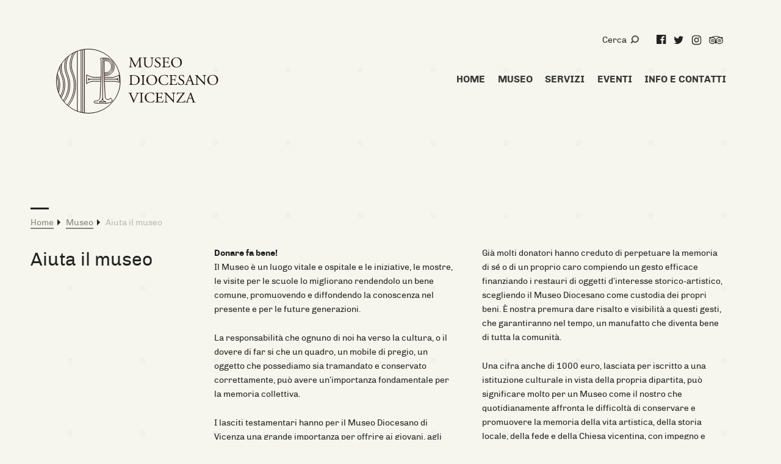

--- FILE ---
content_type: text/html; charset=UTF-8
request_url: http://www2.museodiocesanovicenza.it/it/museo/aiuta-il-museo/
body_size: 9457
content:
<!DOCTYPE html>
<html lang="it-IT"
	prefix="og: https://ogp.me/ns#" >
<head>
	<meta charset="UTF-8" />
	<meta name="viewport" content="width=device-width,initial-scale=1">
	<link rel="alternate" hreflang="it" href="http://www.museodiocesanovicenza.it/" />
	<link rel="profile" href="http://gmpg.org/xfn/11">
	<link rel="pingback" href="http://www2.museodiocesanovicenza.it/it/xmlrpc.php">
	 <style type="text/css">

#map-canvas {
	
	width:    100%;
	height:   500px;
	
}

</style>
<title>Aiuta il museo | Museo Diocesano di Vicenza</title>

		<!-- All in One SEO 4.1.5.3 -->
		<meta name="description" content="Donare fa bene! Il Museo è un luogo vitale e ospitale e le iniziative, le mostre, le visite per le scuole lo migliorano rendendolo un bene comune, promuovendo e diffondendo la conoscenza nel presente e per le future generazioni. La responsabilità che ognuno di noi ha verso la cultura, o il dovere di far si" />
		<meta name="robots" content="max-image-preview:large" />
		<meta name="google-site-verification" content="googlead77e397d1254e23" />
		<link rel="canonical" href="http://www2.museodiocesanovicenza.it/it/museo/aiuta-il-museo/" />
		<meta property="og:locale" content="it_IT" />
		<meta property="og:site_name" content="Museo Diocesano di Vicenza |" />
		<meta property="og:type" content="article" />
		<meta property="og:title" content="Aiuta il museo | Museo Diocesano di Vicenza" />
		<meta property="og:description" content="Donare fa bene! Il Museo è un luogo vitale e ospitale e le iniziative, le mostre, le visite per le scuole lo migliorano rendendolo un bene comune, promuovendo e diffondendo la conoscenza nel presente e per le future generazioni. La responsabilità che ognuno di noi ha verso la cultura, o il dovere di far si" />
		<meta property="og:url" content="http://www2.museodiocesanovicenza.it/it/museo/aiuta-il-museo/" />
		<meta property="article:published_time" content="2016-06-21T09:08:06+00:00" />
		<meta property="article:modified_time" content="2016-07-06T12:52:06+00:00" />
		<meta name="twitter:card" content="summary" />
		<meta name="twitter:domain" content="www2.museodiocesanovicenza.it" />
		<meta name="twitter:title" content="Aiuta il museo | Museo Diocesano di Vicenza" />
		<meta name="twitter:description" content="Donare fa bene! Il Museo è un luogo vitale e ospitale e le iniziative, le mostre, le visite per le scuole lo migliorano rendendolo un bene comune, promuovendo e diffondendo la conoscenza nel presente e per le future generazioni. La responsabilità che ognuno di noi ha verso la cultura, o il dovere di far si" />
		<meta name="google" content="nositelinkssearchbox" />
		<script type="application/ld+json" class="aioseo-schema">
			{"@context":"https:\/\/schema.org","@graph":[{"@type":"WebSite","@id":"http:\/\/www2.museodiocesanovicenza.it\/it\/#website","url":"http:\/\/www2.museodiocesanovicenza.it\/it\/","name":"Museo Diocesano di Vicenza","inLanguage":"it-IT","publisher":{"@id":"http:\/\/www2.museodiocesanovicenza.it\/it\/#organization"}},{"@type":"Organization","@id":"http:\/\/www2.museodiocesanovicenza.it\/it\/#organization","name":"Museo Diocesano di Vicenza","url":"http:\/\/www2.museodiocesanovicenza.it\/it\/"},{"@type":"BreadcrumbList","@id":"http:\/\/www2.museodiocesanovicenza.it\/it\/museo\/aiuta-il-museo\/#breadcrumblist","itemListElement":[{"@type":"ListItem","@id":"http:\/\/www2.museodiocesanovicenza.it\/it\/#listItem","position":1,"item":{"@type":"WebPage","@id":"http:\/\/www2.museodiocesanovicenza.it\/it\/","name":"Home","description":"Nato nel 2005 e promosso dal Vescovo Pietro G. Nonis, \u00e8 tra i pi\u00f9 giovani musei di Vicenza. Contiene alcune delle opere pi\u00f9 preziose della Chiesa vicentina.","url":"http:\/\/www2.museodiocesanovicenza.it\/it\/"},"nextItem":"http:\/\/www2.museodiocesanovicenza.it\/it\/museo\/#listItem"},{"@type":"ListItem","@id":"http:\/\/www2.museodiocesanovicenza.it\/it\/museo\/#listItem","position":2,"item":{"@type":"WebPage","@id":"http:\/\/www2.museodiocesanovicenza.it\/it\/museo\/","name":"Museo","description":"Il Museo Diocesano Pietro Giacomo Nonis \u00e8 tra i pi\u00f9 giovani musei di Vicenza, situato nel \u201ccuore sacro\u201d della citt\u00e0, la piazza del Duomo, che raccoglie varie e suggestive architetture: la Cattedrale, l' Area Archeologica, il Palazzo Vescovile, il Palazzo delle Opere Sociali, la torre campanaria con il basamento altomedievale, l\u2019Oratorio del Gonfalone, il Criptoportico","url":"http:\/\/www2.museodiocesanovicenza.it\/it\/museo\/"},"nextItem":"http:\/\/www2.museodiocesanovicenza.it\/it\/museo\/aiuta-il-museo\/#listItem","previousItem":"http:\/\/www2.museodiocesanovicenza.it\/it\/#listItem"},{"@type":"ListItem","@id":"http:\/\/www2.museodiocesanovicenza.it\/it\/museo\/aiuta-il-museo\/#listItem","position":3,"item":{"@type":"WebPage","@id":"http:\/\/www2.museodiocesanovicenza.it\/it\/museo\/aiuta-il-museo\/","name":"Aiuta il museo","description":"Donare fa bene! Il Museo \u00e8 un luogo vitale e ospitale e le iniziative, le mostre, le visite per le scuole lo migliorano rendendolo un bene comune, promuovendo e diffondendo la conoscenza nel presente e per le future generazioni. La responsabilit\u00e0 che ognuno di noi ha verso la cultura, o il dovere di far si","url":"http:\/\/www2.museodiocesanovicenza.it\/it\/museo\/aiuta-il-museo\/"},"previousItem":"http:\/\/www2.museodiocesanovicenza.it\/it\/museo\/#listItem"}]},{"@type":"WebPage","@id":"http:\/\/www2.museodiocesanovicenza.it\/it\/museo\/aiuta-il-museo\/#webpage","url":"http:\/\/www2.museodiocesanovicenza.it\/it\/museo\/aiuta-il-museo\/","name":"Aiuta il museo | Museo Diocesano di Vicenza","description":"Donare fa bene! Il Museo \u00e8 un luogo vitale e ospitale e le iniziative, le mostre, le visite per le scuole lo migliorano rendendolo un bene comune, promuovendo e diffondendo la conoscenza nel presente e per le future generazioni. La responsabilit\u00e0 che ognuno di noi ha verso la cultura, o il dovere di far si","inLanguage":"it-IT","isPartOf":{"@id":"http:\/\/www2.museodiocesanovicenza.it\/it\/#website"},"breadcrumb":{"@id":"http:\/\/www2.museodiocesanovicenza.it\/it\/museo\/aiuta-il-museo\/#breadcrumblist"},"datePublished":"2016-06-21T09:08:06+02:00","dateModified":"2016-07-06T12:52:06+02:00"}]}
		</script>
		<script type="text/javascript" >
			window.ga=window.ga||function(){(ga.q=ga.q||[]).push(arguments)};ga.l=+new Date;
			ga('create', "UA-86815930-1", 'auto');
			ga('send', 'pageview');
		</script>
		<script async src="https://www.google-analytics.com/analytics.js"></script>
		<!-- All in One SEO -->

<link rel='dns-prefetch' href='//secure.gravatar.com' />
<link rel='dns-prefetch' href='//fonts.googleapis.com' />
<link rel='dns-prefetch' href='//s.w.org' />
<link rel='dns-prefetch' href='//v0.wordpress.com' />
<link rel="alternate" type="application/rss+xml" title="Museo Diocesano di Vicenza &raquo; Feed" href="http://www2.museodiocesanovicenza.it/it/feed/" />
<link rel="alternate" type="application/rss+xml" title="Museo Diocesano di Vicenza &raquo; Feed dei commenti" href="http://www2.museodiocesanovicenza.it/it/comments/feed/" />
		<script type="text/javascript">
			window._wpemojiSettings = {"baseUrl":"https:\/\/s.w.org\/images\/core\/emoji\/13.1.0\/72x72\/","ext":".png","svgUrl":"https:\/\/s.w.org\/images\/core\/emoji\/13.1.0\/svg\/","svgExt":".svg","source":{"concatemoji":"http:\/\/www2.museodiocesanovicenza.it\/it\/wp-includes\/js\/wp-emoji-release.min.js?ver=5.8.12"}};
			!function(e,a,t){var n,r,o,i=a.createElement("canvas"),p=i.getContext&&i.getContext("2d");function s(e,t){var a=String.fromCharCode;p.clearRect(0,0,i.width,i.height),p.fillText(a.apply(this,e),0,0);e=i.toDataURL();return p.clearRect(0,0,i.width,i.height),p.fillText(a.apply(this,t),0,0),e===i.toDataURL()}function c(e){var t=a.createElement("script");t.src=e,t.defer=t.type="text/javascript",a.getElementsByTagName("head")[0].appendChild(t)}for(o=Array("flag","emoji"),t.supports={everything:!0,everythingExceptFlag:!0},r=0;r<o.length;r++)t.supports[o[r]]=function(e){if(!p||!p.fillText)return!1;switch(p.textBaseline="top",p.font="600 32px Arial",e){case"flag":return s([127987,65039,8205,9895,65039],[127987,65039,8203,9895,65039])?!1:!s([55356,56826,55356,56819],[55356,56826,8203,55356,56819])&&!s([55356,57332,56128,56423,56128,56418,56128,56421,56128,56430,56128,56423,56128,56447],[55356,57332,8203,56128,56423,8203,56128,56418,8203,56128,56421,8203,56128,56430,8203,56128,56423,8203,56128,56447]);case"emoji":return!s([10084,65039,8205,55357,56613],[10084,65039,8203,55357,56613])}return!1}(o[r]),t.supports.everything=t.supports.everything&&t.supports[o[r]],"flag"!==o[r]&&(t.supports.everythingExceptFlag=t.supports.everythingExceptFlag&&t.supports[o[r]]);t.supports.everythingExceptFlag=t.supports.everythingExceptFlag&&!t.supports.flag,t.DOMReady=!1,t.readyCallback=function(){t.DOMReady=!0},t.supports.everything||(n=function(){t.readyCallback()},a.addEventListener?(a.addEventListener("DOMContentLoaded",n,!1),e.addEventListener("load",n,!1)):(e.attachEvent("onload",n),a.attachEvent("onreadystatechange",function(){"complete"===a.readyState&&t.readyCallback()})),(n=t.source||{}).concatemoji?c(n.concatemoji):n.wpemoji&&n.twemoji&&(c(n.twemoji),c(n.wpemoji)))}(window,document,window._wpemojiSettings);
		</script>
		<style type="text/css">
img.wp-smiley,
img.emoji {
	display: inline !important;
	border: none !important;
	box-shadow: none !important;
	height: 1em !important;
	width: 1em !important;
	margin: 0 .07em !important;
	vertical-align: -0.1em !important;
	background: none !important;
	padding: 0 !important;
}
</style>
	<link rel='stylesheet' id='font-awesome-css'  href='http://www2.museodiocesanovicenza.it/it/wp-content/plugins/menu-icons/vendor/codeinwp/icon-picker/css/types/font-awesome.min.css?ver=4.7.0' type='text/css' media='all' />
<link rel='stylesheet' id='menu-icons-extra-css'  href='http://www2.museodiocesanovicenza.it/it/wp-content/plugins/menu-icons/css/extra.min.css?ver=0.12.9' type='text/css' media='all' />
<link rel='stylesheet' id='wp-block-library-css'  href='http://www2.museodiocesanovicenza.it/it/wp-includes/css/dist/block-library/style.min.css?ver=5.8.12' type='text/css' media='all' />
<style id='wp-block-library-inline-css' type='text/css'>
.has-text-align-justify{text-align:justify;}
</style>
<link rel='stylesheet' id='mediaelement-css'  href='http://www2.museodiocesanovicenza.it/it/wp-includes/js/mediaelement/mediaelementplayer-legacy.min.css?ver=4.2.16' type='text/css' media='all' />
<link rel='stylesheet' id='wp-mediaelement-css'  href='http://www2.museodiocesanovicenza.it/it/wp-includes/js/mediaelement/wp-mediaelement.min.css?ver=5.8.12' type='text/css' media='all' />
<link rel='stylesheet' id='responsive-lightbox-swipebox-css'  href='http://www2.museodiocesanovicenza.it/it/wp-content/plugins/responsive-lightbox/assets/swipebox/swipebox.min.css?ver=2.3.3' type='text/css' media='all' />
<link rel='stylesheet' id='blackwalnut-fonts-css'  href='//fonts.googleapis.com/css?family=Source+Code+Pro%3A300%2C400%2C600%7CPlayfair+Display%3A400italic&#038;subset=latin%2Clatin-ext' type='text/css' media='all' />
<link rel='stylesheet' id='blackwalnut-style-css'  href='http://www2.museodiocesanovicenza.it/it/wp-content/themes/mdv/style.css?ver=20150206' type='text/css' media='all' />
<link rel='stylesheet' id='genericons-css'  href='http://www2.museodiocesanovicenza.it/it/wp-content/plugins/menu-icons/vendor/codeinwp/icon-picker/css/types/genericons.min.css?ver=3.4' type='text/css' media='all' />
<link rel='stylesheet' id='jetpack_css-css'  href='http://www2.museodiocesanovicenza.it/it/wp-content/plugins/jetpack/css/jetpack.css?ver=10.4.2' type='text/css' media='all' />
<script type='text/javascript' src='http://www2.museodiocesanovicenza.it/it/wp-includes/js/jquery/jquery.min.js?ver=3.6.0' id='jquery-core-js'></script>
<script type='text/javascript' src='http://www2.museodiocesanovicenza.it/it/wp-includes/js/jquery/jquery-migrate.min.js?ver=3.3.2' id='jquery-migrate-js'></script>
<script type='text/javascript' src='http://www2.museodiocesanovicenza.it/it/wp-content/plugins/responsive-lightbox/assets/swipebox/jquery.swipebox.min.js?ver=2.3.3' id='responsive-lightbox-swipebox-js'></script>
<script type='text/javascript' src='http://www2.museodiocesanovicenza.it/it/wp-includes/js/underscore.min.js?ver=1.13.1' id='underscore-js'></script>
<script type='text/javascript' src='http://www2.museodiocesanovicenza.it/it/wp-content/plugins/responsive-lightbox/assets/infinitescroll/infinite-scroll.pkgd.min.js?ver=5.8.12' id='responsive-lightbox-infinite-scroll-js'></script>
<script type='text/javascript' id='responsive-lightbox-js-extra'>
/* <![CDATA[ */
var rlArgs = {"script":"swipebox","selector":"lightbox","customEvents":"","activeGalleries":"1","animation":"1","hideCloseButtonOnMobile":"0","removeBarsOnMobile":"0","hideBars":"1","hideBarsDelay":"5000","videoMaxWidth":"1080","useSVG":"1","loopAtEnd":"0","woocommerce_gallery":"0","ajaxurl":"http:\/\/www2.museodiocesanovicenza.it\/it\/wp-admin\/admin-ajax.php","nonce":"9269581262"};
/* ]]> */
</script>
<script type='text/javascript' src='http://www2.museodiocesanovicenza.it/it/wp-content/plugins/responsive-lightbox/js/front.js?ver=2.3.3' id='responsive-lightbox-js'></script>
<script type='text/javascript' src='http://www2.museodiocesanovicenza.it/it/wp-content/themes/mdv/js/jquery.fitvids.js?ver=1.1' id='blackwalnut-fitvids-js'></script>
<script type='text/javascript' src='http://www2.museodiocesanovicenza.it/it/wp-content/themes/mdv/font/stylesheet.css?ver=5.8.12' id='fontsquirrel-js'></script>
<link rel="https://api.w.org/" href="http://www2.museodiocesanovicenza.it/it/wp-json/" /><link rel="alternate" type="application/json" href="http://www2.museodiocesanovicenza.it/it/wp-json/wp/v2/pages/56" /><link rel="EditURI" type="application/rsd+xml" title="RSD" href="http://www2.museodiocesanovicenza.it/it/xmlrpc.php?rsd" />
<link rel="wlwmanifest" type="application/wlwmanifest+xml" href="http://www2.museodiocesanovicenza.it/it/wp-includes/wlwmanifest.xml" /> 
<meta name="generator" content="WordPress 5.8.12" />
<link rel='shortlink' href='https://wp.me/P7CokG-U' />
<link rel="alternate" type="application/json+oembed" href="http://www2.museodiocesanovicenza.it/it/wp-json/oembed/1.0/embed?url=http%3A%2F%2Fwww2.museodiocesanovicenza.it%2Fit%2Fmuseo%2Faiuta-il-museo%2F" />
<link rel="alternate" type="text/xml+oembed" href="http://www2.museodiocesanovicenza.it/it/wp-json/oembed/1.0/embed?url=http%3A%2F%2Fwww2.museodiocesanovicenza.it%2Fit%2Fmuseo%2Faiuta-il-museo%2F&#038;format=xml" />
<style type='text/css'>img#wpstats{display:none}</style>
			<style type="text/css" id="blackwalnut-themeoptions-css">

		/* --- Custom Site Title Font Style --- */
						
		/* --- Custom Site Title Font Size --- */
				@media screen and (min-width: 1023px) {
		.site-branding p.site-title { font-size:px; }
		}
		
				@media screen and (min-width: 1023px) {
		.site-branding h1.site-title { font-size:px; }
/* 		.home .site-branding {max-width: 630px;}  */
		}
		
		/* --- Custom Colors --- */
				body {background:f6f6ee;}
/*
		@media screen and (min-width: 1240px) {
			#site-nav {background: #f6f6ee;}
		}
*/
		
				a { color: #222222;}
/*
		.entry-content a,
		.comment-details .comment-author a,
		#colophon a:hover,
		#colophon .textwidget a,
		.intro-wrap a,
		.more-info-btn span,
		a.comment-reply-link {
			border-bottom: 1px solid  #222222;
		}
*/
		.entry-content a:hover,
		.comment-details .comment-author a:hover,
		#colophon .textwidget a:hover,
		.intro-wrap a:hover,
		.entry-content .blue a:hover {
			border-bottom: 2px solid #858581;
		}
		
					.site-branding p.site-title a, .site-branding h1.site-title a {color: ##222222;}
		
		/* --- Main Nav fixed-positionend --- */
		
		/* --- Front Page - Big Image --- */
								
		/* --- Front Page - Four Images --- */
								
								
								
									</style>
    <style id='extendify-custom-stylesheet' type='text/css'></style><style type="text/css" id="custom-background-css">
body.custom-background { background-color: #f6f6ee; background-image: url("http://www2.museodiocesanovicenza.it/it/wp-content/uploads/2016/06/pattern.jpg"); background-position: left top; background-size: auto; background-repeat: repeat; background-attachment: scroll; }
</style>
	<link rel="icon" href="http://www2.museodiocesanovicenza.it/it/wp-content/uploads/2016/06/cropped-favicon-32x32.jpg" sizes="32x32" />
<link rel="icon" href="http://www2.museodiocesanovicenza.it/it/wp-content/uploads/2016/06/cropped-favicon-192x192.jpg" sizes="192x192" />
<link rel="apple-touch-icon" href="http://www2.museodiocesanovicenza.it/it/wp-content/uploads/2016/06/cropped-favicon-180x180.jpg" />
<meta name="msapplication-TileImage" content="http://www2.museodiocesanovicenza.it/it/wp-content/uploads/2016/06/cropped-favicon-270x270.jpg" />
</head>

<body class="page-template-default page page-id-56 page-child parent-pageid-14 custom-background header-big eplus_styles">

	<div id="spinner"></div>
	<div class="wrap-all">
		
		<div class="search-overlay">
		<div class="search-wrap">
			
			<div class="search-close">Chiudi la ricerca</div>
			<p class="search-info">Scrivi i termini di ricerca e premi invio</p>
			
<form role="search" method="get" id="searchform" class="searchform" action="http://www2.museodiocesanovicenza.it/it/" role="search">
	<input type="text" class="field" name="s" id="s" placeholder="Scrivi qui &hellip;" />
	<input type="submit" class="submit" name="submit" id="searchsubmit" value="Search" />
</form>		</div><!-- end .search-wrap -->
	</div><!-- end .search-overlay -->
		
				
	<header id="masthead" class="site-header cf" role="banner">
		
		<ul id="menu-headermenu" class="nav-menu-header"><li id="menu-item-31" class="home menu-item menu-item-type-custom menu-item-object-custom menu-item-31"><a target="_blank" rel="noopener" href="https://www.facebook.com/museodiocesanovicenza/?fref=ts"><i class="_mi fa fa-facebook-official" aria-hidden="true" style="font-size:1.5em;vertical-align:baseline;"></i><span class="visuallyhidden">Facebook</span></a></li>
<li id="menu-item-32" class="home menu-item menu-item-type-custom menu-item-object-custom menu-item-32"><a target="_blank" rel="noopener" href="http://twitter.com/museodiocesano"><i class="_mi fa fa-twitter" aria-hidden="true" style="font-size:1.5em;"></i><span class="visuallyhidden">Twitter</span></a></li>
<li id="menu-item-680" class="home menu-item menu-item-type-custom menu-item-object-custom menu-item-680"><a href="https://www.instagram.com/museodiocesanovicenza/"><i class="_mi fa fa-instagram" aria-hidden="true" style="font-size:1.5em;"></i><span class="visuallyhidden">Instagram</span></a></li>
<li id="menu-item-681" class="home menu-item menu-item-type-custom menu-item-object-custom menu-item-681"><a href="https://www.tripadvisor.it/Attraction_Review-g187872-d4375326-Reviews-Museo_Diocesano_Vicenza-Vicenza_Province_of_Vicenza_Veneto.html"><i class="_mi fa fa-tripadvisor" aria-hidden="true" style="font-size:1.5em;"></i><span class="visuallyhidden">Trip Advisor</span></a></li>
</ul>	
		<div id="search-btn">Cerca</div>	
		<div id="mobilenav-open"><span>Menu</span></div>

		<div class="site-branding-wrap">
			<div class="site-branding">
<!--
										<p class="site-title"><a href="http://www2.museodiocesanovicenza.it/it/" rel="home">Museo Diocesano di Vicenza</a></p>
					-->

				<?//php if ( get_header_image() ) : ?>
				
				<div class="title-logo">
					<a href="http://www2.museodiocesanovicenza.it/it/" rel="home">
												<img src="http://www2.museodiocesanovicenza.it/it/wp-content/themes/mdv/img/logo-def-scuro.svg" alt="Museo Diocesano di Vicenza" />
											
					</a>
				</div><!-- end .title-logo -->
				<?//php endif; ?>

			</div><!-- end .site-branding -->
		</div><!-- end .site-branding-wrap -->
		
		<div id="main-menu-wrap" class="sticky-element cf">
		<div class="sticky-anchor"></div>
		<nav id="site-nav" class="sticky-content" role="navigation">
			<div id="mobilenav-close"><span>Close</span></div>
			<ul id="menu-menu-1" class="nav-menu"><li id="menu-item-28" class="menu-item menu-item-type-post_type menu-item-object-page menu-item-home menu-item-28"><a href="http://www2.museodiocesanovicenza.it/it/"><span>Home</span></a></li>
<li id="menu-item-26" class="menu-item menu-item-type-post_type menu-item-object-page current-page-ancestor menu-item-has-children menu-item-26"><a href="http://www2.museodiocesanovicenza.it/it/museo/"><span>Museo</span></a>
<ul class="sub-menu">
	<li id="menu-item-44" class="menu-item menu-item-type-post_type menu-item-object-page menu-item-44"><a href="http://www2.museodiocesanovicenza.it/it/museo/sede/"><span>Sede</span></a></li>
	<li id="menu-item-80" class="menu-item menu-item-type-post_type menu-item-object-page menu-item-80"><a href="http://www2.museodiocesanovicenza.it/it/museo/progetto-museografico/"><span>Progetto museografico</span></a></li>
	<li id="menu-item-79" class="menu-item menu-item-type-post_type menu-item-object-page menu-item-79"><a href="http://www2.museodiocesanovicenza.it/it/museo/collezioni/"><span>Collezioni</span></a></li>
	<li id="menu-item-417" class="menu-item menu-item-type-post_type menu-item-object-page menu-item-417"><a href="http://www2.museodiocesanovicenza.it/it/museo/museo-e-territorio/area-archeologica-della-cattedrale/"><span>Area archeologica della cattedrale</span></a></li>
	<li id="menu-item-77" class="menu-item menu-item-type-post_type menu-item-object-page menu-item-77"><a href="http://www2.museodiocesanovicenza.it/it/museo/museo-e-territorio/"><span>Museo e territorio</span></a></li>
	<li id="menu-item-78" class="menu-item menu-item-type-post_type menu-item-object-page menu-item-78"><a href="http://www2.museodiocesanovicenza.it/it/museo/donatori/"><span>Donatori</span></a></li>
</ul>
</li>
<li id="menu-item-27" class="menu-item menu-item-type-post_type menu-item-object-page menu-item-has-children menu-item-27"><a href="http://www2.museodiocesanovicenza.it/it/servizi/"><span>Servizi</span></a>
<ul class="sub-menu">
	<li id="menu-item-75" class="menu-item menu-item-type-post_type menu-item-object-page menu-item-75"><a href="http://www2.museodiocesanovicenza.it/it/servizi/catalogo/"><span>Catalogo</span></a></li>
	<li id="menu-item-74" class="menu-item menu-item-type-post_type menu-item-object-page menu-item-74"><a href="http://www2.museodiocesanovicenza.it/it/servizi/servizi-educativi/"><span>Servizi educativi</span></a></li>
	<li id="menu-item-333" class="menu-item menu-item-type-taxonomy menu-item-object-category menu-item-333"><a href="http://www2.museodiocesanovicenza.it/it/category/pubblicazioni/"><span>Pubblicazioni</span></a></li>
	<li id="menu-item-71" class="menu-item menu-item-type-post_type menu-item-object-page menu-item-71"><a href="http://www2.museodiocesanovicenza.it/it/servizi/stage/"><span>Stage</span></a></li>
</ul>
</li>
<li id="menu-item-352" class="menu-item menu-item-type-taxonomy menu-item-object-category menu-item-352"><a href="http://www2.museodiocesanovicenza.it/it/category/eventi/"><span>Eventi</span></a></li>
<li id="menu-item-25" class="menu-item menu-item-type-post_type menu-item-object-page menu-item-has-children menu-item-25"><a href="http://www2.museodiocesanovicenza.it/it/info-e-contatti/"><span>Info e contatti</span></a>
<ul class="sub-menu">
	<li id="menu-item-70" class="menu-item menu-item-type-post_type menu-item-object-page menu-item-70"><a href="http://www2.museodiocesanovicenza.it/it/info-e-contatti/chi-siamo/"><span>Chi siamo</span></a></li>
</ul>
</li>
</ul>	
		</div><!-- end #main-menu-wrap -->
		</nav><!-- end #site-nav -->

		


	</header><!-- end #masthead -->
				
<div class="main-container cf">
	<div id="primary" class="site-content cf" role="main">
		
<article id="post-56" class="cf post-56 page type-page status-publish hentry">
	
			<div id="crumbs" xmlns:v="http://rdf.data-vocabulary.org/#"><span typeof="v:Breadcrumb"><a rel="v:url" property="v:title" href="http://www2.museodiocesanovicenza.it/it/">Home</a></span> <span class="genericon genericon-rightarrow"></span> <span typeof="v:Breadcrumb"><a rel="v:url" property="v:title" href="http://www2.museodiocesanovicenza.it/it/museo/">Museo</a></span> <span class="genericon genericon-rightarrow"></span> <span class="current">Aiuta il museo</span></div>		
	<div class="four-columns-one">
	<header class="entry-header">
		<h1 class="entry-title">Aiuta il museo</h1>
			
		
		</header><!-- end .entry-header -->
</div>
		
	<div class="four-columns-three last">
			
	<div class="entry-content cf">
		<div class="two-columns-one">
<strong>Donare fa bene!</strong><br />
Il Museo è un luogo vitale e ospitale e le iniziative, le mostre, le visite per le scuole lo migliorano rendendolo un bene comune, promuovendo e diffondendo la conoscenza nel presente e per le future generazioni.</p>
<p>La responsabilità che ognuno di noi ha verso la cultura, o il dovere di far si che un quadro, un mobile di pregio, un oggetto che possediamo sia tramandato e conservato correttamente, può avere un’importanza fondamentale per la memoria collettiva.</p>
<p>I lasciti testamentari hanno per il Museo Diocesano di Vicenza una grande importanza per offrire ai giovani, agli studiosi, agli estimatori e, perché no, ai curiosi di natura, la possibilità di alimentare la propria conoscenza e la percezione, che intorno al Museo esistono persone capaci di donare al prossimo per amore della cultura.</p>
</div>
<div class="two-columns-one last">
Già molti donatori hanno creduto di perpetuare la memoria di sé o di un proprio caro compiendo un gesto efficace finanziando i restauri di oggetti d’interesse storico-artistico, scegliendo il Museo Diocesano come custodia dei propri beni. È nostra premura dare risalto e visibilità a questi gesti, che garantiranno nel tempo, un manufatto che diventa bene di tutta la comunità.</p>
<p>Una cifra anche di 1000 euro, lasciata per iscritto a una istituzione culturale in vista della propria dipartita, può significare molto per un Museo come il nostro che quotidianamente affronta le difficoltà di conservare e promuovere la memoria della vita artistica, della storia locale, della fede e della Chiesa vicentina, con impegno e dedizione per la cultura.</p>
<p>Un motto del poeta Gabriele D’Annunzio può definire con maggiore incidenza quanto fin qui scritto: “Io ho quel che ho donato”.
</p></div>
<div class="divider"></div>
	</div><!-- .entry-content -->
		</div>
	<div class="divider"></div>
	</article><!-- end post-56 -->
				</div><!-- end #primary -->

		




<div id="map-canvas"></div><!-- #map-canvas -->

<script type="text/javascript" src="https://maps.googleapis.com/maps/api/js?key=AIzaSyCEweNsrsQsScpGKN6cS2cELShtEcs5MoA&v=3.exp&libraries=places&signed_in=true"></script>

<script type="text/javascript">

google.maps.event.addDomListener( window, 'load', gmaps_results_initialize );
/**
 * Renders a Google Maps centered on Piazza Duomo 12, Vicenza – Italy. This is done by using
 * the Latitude and Longitude for the city.
 *
 */
function gmaps_results_initialize() {
	if ( null === document.getElementById( 'map-canvas' ) ) {				
		return;			
		}

	var map, marker1, image1, contentString1, infowindow1, marker2, image2, contentString2, infowindow2;	
	
	map = new google.maps.Map( document.getElementById( 'map-canvas' ), {

		zoom:           16,
		center:         new google.maps.LatLng( 45.5453118,11.5410599 ),

	});
	
	contentString1 = '<h3 class="map">Museo Diocesano</h3>';

  infowindow1 = new google.maps.InfoWindow({
    content: contentString1
  });
	
// Place a marker on Museo Diocesano Vicenza 
	image1 = 'http://www2.museodiocesanovicenza.it/it/wp-content/themes/mdv/img/marker.png';
	marker1 = new google.maps.Marker({	
		position: new google.maps.LatLng( 45.545843, 11.543506 ),				
		map:      map,
		icon: image1	
	});
 	marker1.addListener('click', function() {
    infowindow1.open(map, marker1);
   });
  infowindow1.open(map,marker1);
  
  contentString2 = 
      '<h3 class="map">Parcheggio Verdi</h3>';
      
       infowindow2 = new google.maps.InfoWindow({
    content: contentString2
  });
  
  // Place a marker on Parcheggio Verdi 
	image2 = 'http://www2.museodiocesanovicenza.it/it/wp-content/themes/mdv/img/marker2.png';
	marker2 = new google.maps.Marker({	
		position: new google.maps.LatLng( 45.5443409, 11.5382391 ),				
		map:      map,
		icon: image2	
	});
 	marker2.addListener('click', function() {
    infowindow2.open(map, marker2);
   });
   infowindow2.open(map, marker2);
  
}

</script>


</div><!-- end .main-container -->

<footer id="colophon" class="site-footer cf" role="contentinfo">

	

<div id="footer-widgetarea" class="cf">
			<div id="footer-one" class="widget-area" role="complementary">
			<aside id="text-2" class="widget widget_text"><h3 class="widget-title">Link utili</h3>			<div class="textwidget"><p><a target="_blank" href="http://www.diocesivicenza.it" title="Sito Diocesi di Vicenza" rel="noopener">http://www.diocesivicenza.it</a><br />
<a target="_blank" href="http://www.vicenzae.org" title="Sito Vicenzae" rel="noopener">http://www.vicenzae.org</a><br />
<a target="_blank" href="http://www.vicenzanews.it" title="Sito Vicenza news" rel="noopener">http://www.vicenzanews.it</a><br />
<a target="_blank" href="http://www.comune.vicenza.it" title="Sito Comune di Vicenza" rel="noopener">http://www.comune.vicenza.it</a><br />
<a target="_blank" href="http://www.provincia.vicenza.it" title="Sito provincia di Vicenza" rel="noopener">http://www.provincia.vicenza.it</a><br />
<a target="_blank" href="http://www.amei.biz/" title="Sito AMEI" rel="noopener">http://www.amei.biz</a><br />
<a target="_blank" href="http://www.sitiunesco.it" title="Sito siti UNESCO" rel="noopener">http://www.sitiunesco.it</a><br />
<a target="_blank" href="http://www.vicenza.com" title="Sito Vicenza.com" rel="noopener">http://www.vicenza.com</a></p>
</div>
		</aside><aside id="text-7" class="widget widget_text"><h3 class="widget-title">Social</h3>			<div class="textwidget"><a target="_blank" href="https://www.facebook.com/museodiocesanovicenza/?fref=ts" rel="noopener"><i class="_mi fa fa-facebook-official" aria-hidden="true" style="font-size:1.3em;"></i><span class="visuallyhidden">Facebook</span></a>  <a target="_blank" href="http://twitter.com/museodiocesano" rel="noopener"><i class="_mi fa fa-twitter" aria-hidden="true" style="font-size:1.3em;"></i><span class="visuallyhidden">Twitter</span></a>  <a href="https://www.instagram.com/museodiocesanovicenza/"><i class="_mi fa fa-instagram" aria-hidden="true" style="font-size:1.3em;"></i><span class="visuallyhidden">Instagram</span></a>  <a href="https://www.tripadvisor.it/Attraction_Review-g187872-d4375326-Reviews-Museo_Diocesano_Vicenza-Vicenza_Province_of_Vicenza_Veneto.html"><i class="_mi fa fa-tripadvisor" aria-hidden="true" style="font-size:1.3em;"></i><span class="visuallyhidden">Trip Advisor</span></a></div>
		</aside><aside id="text-3" class="widget widget_text">			<div class="textwidget">© Museo Diocesano Vicenza</div>
		</aside>		</div><!-- end #footer-column-one -->
	
			<div id="footer-two" class="widget-area" role="complementary">
			<aside id="text-4" class="widget widget_text"><h3 class="widget-title">Orari</h3>			<div class="textwidget"><p>Dal 1 aprile al 31 ottobre<br />
da lunedì a venerdì 14.00 &#8211; 18.00<br />
sabato e domenica 10.30 &#8211; 13 / 14.00 &#8211; 18.00</p>
<p>Dal 1 novembre al 31 marzo<br />
da lunedì a venerdì 14.00 &#8211; 17.00<br />
sabato e domenica h. 10.30 &#8211; 13 / 14.00-17.00</p>
</div>
		</aside><aside id="text-5" class="widget widget_text"><h3 class="widget-title">Info</h3>			<div class="textwidget"><p><a href="www2.museodiocesanovicenza.it/it/mappa-del-sito/" title="Mappa del sito">Mappa del sito</a><br />
<a href="www2.museodiocesanovicenza.it/it/credit/" title="Credit">Credit</a><br />
<a href="www2.museodiocesanovicenza.it/it/privacy-policy/" title="Privacy Policy">Privacy Policy</a></p>
</div>
		</aside>		</div><!-- end #footer-column-two -->
	
			<div id="footer-three" class="widget-area" role="complementary">
			<aside id="text-6" class="widget widget_text"><h3 class="widget-title">Dove siamo</h3>			<div class="textwidget"><p>Museo Diocesano<br />
Piazza Duomo, 12<br />
36100 VICENZA<br />
T <a href="tel:+390444226400">0444 226400</a><br />
<a href="mailto:museo@diocesi.vicenza.it " title="Scrivi al Museo">museo@diocesi.vicenza.it</a></p>
</div>
		</aside>		</div><!-- end #footer-column-three -->
	</div><!-- end #footer-widgetarea -->
<!--
	<div id="site-info">
		<ul class="credit" role="contentinfo">
							<li>© Museo Diocesano di Vicenza</li>
					</ul><!-- end .credit -->
<!-- 	</div> --><!-- end #site-info -->

	<div class="top"><span>Top</span></div>
	
	<img src="http://www2.museodiocesanovicenza.it/it/wp-content/themes/mdv/img/papagheni.svg" id="papagheni" alt="Welcome to Museo Diocesano di Vicenza" />

		</footer><!-- end #colophon -->
		</div><!-- end .wrap-all -->

<!--Start Cookie Script--> <script type="text/javascript" charset="UTF-8" src="http://chs03.cookie-script.com/s/9cf95e5dee245e7f114f4f8cd6b2366c.js"></script> <!--End Cookie Script-->

<script>
// Header Search (Desktop only).
// if (document.documentElement.clientWidth > 1200) {
jQuery(document).ready(function(){
		jQuery("a#search-toggle").click().toggle(function() {
		jQuery('#searchform').animate({
			width: 'show',
			opacity: 'show'
		}, 'fast');
		jQuery('a#search-toggle').addClass('btn-open');
	}, function() {
		jQuery('#searchform').animate({
			width: 'hide',
			opacity: 'hide'
		}, 'fast');
		jQuery('a#search-toggle').removeClass('btn-open');
    });
});
// }
</script>

<script>
	if(jQuery('li#menu-item-26 .sub-menu').css('display') == 'block')
{
jQuery("li#menu-item-27").hover(function () {
	jQuery("li#menu-item-26 .sub-menu").css("display","none");
});
jQuery("li#menu-item-26").hover(function() {
	jQuery("li#menu-item-26 .sub-menu").css("display","block");
});
}  
</script>

<script>
	if(jQuery('li#menu-item-25 .sub-menu').css('display') == 'block')
{
jQuery("li#menu-item-26").hover(function () {
	jQuery("li#menu-item-25 .sub-menu").css("display","none");
});
jQuery("li#menu-item-25").hover(function() {
	jQuery("li#menu-item-25 .sub-menu").css("display","block");
});
}  
</script>

<script>
	if(jQuery('li#menu-item-27 .sub-menu').css('display') == 'block')
{
jQuery("li#menu-item-25").hover(function () {
	jQuery("li#menu-item-27 .sub-menu").css("display","none");
});
jQuery("li#menu-item-27").hover(function() {
	jQuery("li#menu-item-27 .sub-menu").css("display","block");
});
}  
</script>



<script>
/*! slides | https://gist.github.com/mhulse/66bcbb7099bb4beae530 */
!function(t){"use strict";var a=t("[data-slides]"),s=a.data("slides"),e=s.length,n=function(){a.css("background-image",'url("'+s[Math.floor(Math.random()*e)]+'")').show(0,function(){setTimeout(n,4e3)})};n()}(jQuery);
</script>



<script type='text/javascript' src='http://www2.museodiocesanovicenza.it/it/wp-content/themes/mdv/js/transform.js?ver=20150420' id='blackwalnut-transform-js'></script>
<script type='text/javascript' src='http://www2.museodiocesanovicenza.it/it/wp-content/themes/mdv/js/functions.js?ver=20150206' id='blackwalnut-script-js'></script>
<script type='text/javascript' src='http://www2.museodiocesanovicenza.it/it/wp-includes/js/imagesloaded.min.js?ver=4.1.4' id='imagesloaded-js'></script>
<script type='text/javascript' src='http://www2.museodiocesanovicenza.it/it/wp-includes/js/masonry.min.js?ver=4.2.2' id='masonry-js'></script>
<script type='text/javascript' src='http://www2.museodiocesanovicenza.it/it/wp-includes/js/jquery/jquery.masonry.min.js?ver=3.1.2b' id='jquery-masonry-js'></script>
<script type='text/javascript' src='http://www2.museodiocesanovicenza.it/it/wp-content/themes/mdv/js/masonry.js?ver=20150206' id='blackwalnut-masonry-js'></script>
<script type='text/javascript' src='http://www2.museodiocesanovicenza.it/it/wp-includes/js/wp-embed.min.js?ver=5.8.12' id='wp-embed-js'></script>
<script src='https://stats.wp.com/e-202604.js' defer></script>
<script>
	_stq = window._stq || [];
	_stq.push([ 'view', {v:'ext',j:'1:10.4.2',blog:'112584354',post:'56',tz:'1',srv:'www2.museodiocesanovicenza.it'} ]);
	_stq.push([ 'clickTrackerInit', '112584354', '56' ]);
</script>

</body>
</html>

--- FILE ---
content_type: text/css
request_url: http://www2.museodiocesanovicenza.it/it/wp-content/themes/mdv/style.css?ver=20150206
body_size: 15936
content:
/*
Theme Name: MDV
Author: Valentina Rachiele
Author URI: thumbly.land
Description:
Version: 1.0
License: GNU General Public License v2 or later
License URI: http://www.gnu.org/licenses/gpl-2.0.html
Tags:
Text Domain: mdv
*/

/*--------------------------------------------------------------
Table of Contents:
----------------------------------------------------------------
1.0  - Reset
2.0  - General Styles
3.0  - Links + Colors
4.0  - Header
5.0  - Posts
	5.1 - Single Posts
	5.2 - Comments
6.0  - Pagination + Infinite Scroll
7.0  - Standard, Centered and Full-Width Page
8.0  - Archives / Search Results / 404
9.0  - Front Page Templates
10.0 - Menu Page Template & Testimonials Page
11.0 - Widgets
12.0 - Footer
13.0 - Plugins + Jetpack Styles
14.0 - Shortcodes
15.0 - Media Queries

--------------------------------------------------------------*/
@font-face {
    font-family: 'chivobold';
    src: url('font/chivo-bold-webfont.woff2') format('woff2'),
         url('font/chivo-bold-webfont.woff') format('woff');
    font-weight: normal;
    font-style: normal;

}

@font-face {
    font-family: 'chivobold_italic';
    src: url('font/chivo-bolditalic-webfont.woff2') format('woff2'),
         url('font/chivo-bolditalic-webfont.woff') format('woff');
    font-weight: normal;
    font-style: normal;

}

@font-face {
    font-family: 'chivoitalic';
    src: url('font/chivo-italic-webfont.woff2') format('woff2'),
         url('font/chivo-italic-webfont.woff') format('woff');
    font-weight: normal;
    font-style: normal;

}

@font-face {
    font-family: 'Chivo';
    src: url('font/chivo-regular-webfont.woff2') format('woff2'),
         url('font/chivo-regular-webfont.woff') format('woff');
    font-weight: normal;
    font-style: normal;

}

/*-----------------------------------------------------------------------------------*/
/*	1.0 Reset
/*-----------------------------------------------------------------------------------*/
html, body, div, span, applet, object, iframe, h1, h2, h3, h4, h5, h6, p, blockquote, pre, a, abbr, acronym, address, big, cite, code, del, dfn, em, img, ins, kbd, q, s, samp, small, strike, strong, sub, sup, tt, var, b, u, i, center, dl, dt, dd, ol, ul, li, fieldset, form, label, legend, table, caption, tbody, tfoot, thead, tr, th, td, article, aside, canvas, details, embed, figure, figcaption, footer, header, hgroup, menu, nav, output, ruby, section, summary, time, mark, audio, video {margin: 0; padding: 0; border: 0; font-size: 100%; vertical-align: baseline; -webkit-font-smoothing: antialiased;}
article, aside, details, figcaption, figure, footer, header, hgroup, nav, section { display: block; }
audio, canvas, video { display: inline-block; *display: inline; *zoom: 1; }3audio:not([controls]) { display: none; }
[hidden] { display: none; }
html { font-size: 100%; overflow-y: scroll; -webkit-text-size-adjust: 100%; -ms-text-size-adjust: 100%; }
figure { margin: 10% 0; }
figcaption, .center { text-align: center; }
img { border: 0; -ms-interpolation-mode: bicubic;}
a:hover, a:active, a:focus { outline: none; -moz-outline-style: none;}
input {-webkit-border-radius:0; border-radius:0;}
::-webkit-input-placeholder {color: #222222;}
:-moz-placeholder {color: #222222;}
::-moz-placeholder {color: #222222;}
:-ms-input-placeholder {color: #222222;}
*, *:before, *:after {-webkit-box-sizing: border-box; -moz-box-sizing: border-box; box-sizing: border-box;}
::selection {background: #d1eded; /* WebKit/Blink Browsers */}
::-moz-selection {background: #d1eded; /* Gecko Browsers */}

/* Clearfix */
.clearfix:after, .sharedaddy:after {clear:both; content:' '; display:block; font-size:0; line-height:0; visibility:hidden; width:0; height:0; }
.cf:before, .cf:after {content: " "; /* 1 */ display: table; /* 2 */}
.cf:after {clear: both;}
/**
 * For IE 6/7 only
 * Include this rule to trigger hasLayout and contain floats.
 */
.cf {*zoom: 1;}


/*-----------------------------------------------------------------------------------*/
/*	2.0 General Styles
/*-----------------------------------------------------------------------------------*/
body {
	display: block;
	font-family: 'Chivo', Helvetica, 'Helvetica Neue', sans-serif;
	color: #222222;
	background: #f8f8f8;
}
.wrap-all {
	position: relative;
	opacity: 0;
}
#masthead {
	position: relative;
	margin: 0 auto;
	max-width: 1200px;
	padding: 30px 0 70px 0;
}
.main-container {
	padding: 50px 15px 80px;
/* 	border-bottom: 1px solid rgba(0, 0, 0, 0.15); */
}
img#papagheni {
		padding-left: 0 15px;
		width: 120px;
	}
#primary {
	margin: 0 auto;
	max-width: 1200px;
	clear: both;
}

ul.eventi {
	margin-bottom: 70px;
	list-style: none;
	padding: 0;
}

ul.eventi p {
	margin-bottom: 13px;
	line-height: 1.3;
}

h3.eventi {
	margin: 35px 0 35px;
	text-transform: uppercase;
}

h3.eventi a {
	border-bottom: 2px solid #222;
}

span.data {
	color: #1191b4;
	font-size: 12px;
	font-size: .8rem;
	display: inline-block;
	margin-bottom: 7px;
	font-style: italic;
	font-weight: bold;
}

ul.eventi li {
	font-size: 14px;
	font-size: .9rem;
	line-height: 1.2;
	border-bottom: 2px solid RGBA(207, 208, 179, 1.00);
	padding: 29px 0;
}

/* --- Fonts --- */
.entry-content h1,
.entry-content h2,
.entry-content h3,
.entry-content h4,
.entry-content h5,
.entry-content h6,
.site-branding h1.site-title,
.site-branding p.site-title,
.entry-header h1.entry-title,
.entry-header h2.entry-title,
p.site-description,
#site-nav,
.nav-wrap,
#infinite-handle span,
.comment-details .comment-author,
#comments #respond,
input[type="button"],
input[type="submit"],
.front-one-slogan,
.front-two-slogan,
.bw-custom-page .entry-content h2,
.bw-custom-page .entry-content h3,
blockquote cite,
.contact-form label,
.entry-content blockquote.big,
.entry-content p.pull-left,
.entry-content p.pull-right, h3.map {
	font-family: 'Chivo', Helvetica, 'Helvetica Neue', sans-serif;
}

h2.wsp-pages-title {
	display: none;
}

.entry-content h3:first-of-type {
	margin-top: 0;
}

h3.map {
	margin: 0;
	font-size: .9rem;
}
.entry-details,
#comments h3.comments-title,
.comment-time,
.comment-edit,
#comments .nopassword,
#comments p.nocomments,
.bw-custom-page .entry-content p.intro {
	font-family: 'Chivo', Helvetica, 'Helvetica Neue', sans-serif;
}
.entry-details,
#comments h3.comments-title,
.bw-custom-page .entry-content p.intro,
.bw-menu .entry-content h3 {
	font-size: 14px;
	font-size: 0.875rem;
	text-transform: uppercase;
	letter-spacing: 2px;
}
.entry-details,
#comments h3.comments-title,
.bw-custom-page .entry-content p.intro {
	font-family: 'chivoitalic';
}
.comment-details .comment-time,
.comment-details .comment-edit,
#comments .nopassword,
#comments p.nocomments {
	font-family: 'chivoitalic';
	text-transform: uppercase;
	letter-spacing: 2px;
}

/* --- Headings --- */
h1, h2, h3, h4, h5, h6 {
	font-weight: normal;
}
h1 {
	margin: 46px 0 15px;
	font-size: 22px;
	font-size:  1.375rem;
}
h2 {
	margin: 46px 0 12px;
	font-size: 22px;
	font-size: 1.375rem;
	line-height: 1.35;
}
h3 {
	margin: 38px 0 15px;
	font-size: 20px;
	font-size: 1.25rem;
	line-height: 1.4;
}
h4 {
	margin-bottom: 10px;
	font-size: 18px;
	font-size: 1.125rem;
	line-height: 1.4;
}
h5 {
	margin: 24px 0 8px;
	font-size: 16px;
	font-size: 1rem;
}
h6 {
	margin: 24px 0 8px;
	font-size: 14px;
	font-size: 0.875rem;
}

/* --- Text Elements --- */
h1, h2, h3, h4, h5, h6,
.entry-content,
.page-content,
.comment-content {
	word-wrap: break-word;
}
.entry-content p,
.entry-content p.standard-text,
.entry-content ul,
.entry-content ol,
#comments .comment-text p,
#comments .comment-reply,
.wide-content,
.intro-wrap {
	font-size: 15px;
	font-size: 0.9375rem;
	line-height: 1.7;
}
p {
	margin-bottom: 24px;
}
.entry-content p:last-child {
	margin-bottom: 0;
}
.entry-content blockquote p:last-child  {
	margin-bottom: 24px;
}
ul, ol {
	margin: 0 0 24px 0;
	padding-left: 40px;
	list-style-position: inside;
}
.blog .post .entry-content ul,
.blog .post .entry-content ol {
	text-align: left;
}
ul {
	list-style: square;
}
ul#menu-servizi, ul#menu-museo, ul#menu-museoeterritorio {
	list-style-image: url('img/thick.png');
	margin-top: 1rem;
	padding: .7rem 0 .7em 1.65em;
/* 	border-left: 3px solid #222; */
	font-size: .85rem;
	background-color: #ECE9DE;
}
ul#menu-servizi li, ul#menu-museo li, ul#menu-museoeterritorio li {
	padding: .2em 0;
}
ul#menu-servizi a, ul#menu-museo a, ul#menu-museoeterritorio a {
	text-decoration: underline;
}
ul#menu-servizi a:hover, ul#menu-museo a:hover, ul#menu-museoeterritorio a:hover {
	border: 0;
	text-decoration: none;
}
.entry-content ul.post-meta, .entry-details ul.post-meta {
	list-style: none;
	margin: 0;
	padding: 0;
	font-size: .9rem;
	color: #1191b4;
}
span.post-meta-key {
	display: none;
}
ul.post-meta li {
	text-transform: none;
	font-family: 'chivobold';
	font-weight: normal;
}
ul#menu-servizi li, ul#menu-museo li, ul#menu-museoeterritorio li {
	margin: 7px 0;
}
ul#menu-headermenu {
	float: right;
	list-style: none;
	margin-bottom: 0;
	padding: 0 55px 0 0;
	font-size: .75rem;
}

ul#menu-headermenu li {
	display: inline;
	padding: 0 5px;
}

[class^="icon-"]:hover, [class*=" icon-"]:hover {
	color: #1191b4;
}

ol {
	list-style: decimal;
}
li > ul,
li > ol {
	margin-bottom: 0;
	margin-left: 0;
}
.entry-content ul,
.entry-content ol {
	padding-left: 50px;
}
.entry-content ul li,
.entry-content ol li,
#comments ul li,
#comments ol li  {
	margin-bottom: 4px;
	list-style-position: outside;
}
.entry-content ul ul li:last-child,
.entry-content ol ol li:last-child,
#comments ul ul li:last-child,
#comments ol ol li:last-child {
	margin-bottom: 0;
}
.entry-content ul ul,
.entry-content ol ol,
#comments ul ul,
#comments ol ol {
	padding-left: 25px;
}
b, strong {
	font-family: 'chivobold';
	font-weight: normal;
}
dfn, em, i {
	font-family: 'chivoitalic';
}
s, strike, del {
	text-decoration: line-through;
}
address {
	margin: 0 0 24px;
	font-size: 16px;
	font-size: 1rem;
	line-height: 1.6;
}
pre {
	max-width: 100%;
	margin-bottom: 24px;
	padding: 15px;
	overflow: auto;
	background: #ededed;
	font-family:  Consolas, Monaco, monospace;
	font-size: 12px;
	font-size: 0.75rem;
	line-height: 1.4;
	text-align: left;
}
code, kbd, tt, var {
	font-family: Consolas, Monaco, monospace;
	font-size: 13px;
	font-size: 0.8125rem;
}
abbr, acronym {
	border-bottom: 1px dotted #666;
	cursor: help;
}
mark, ins {
	background: #d1eded;
	text-decoration: none;
}
sup,
sub {
	position: relative;
	vertical-align: baseline;
	height: 0;
	font-size: 75%;
	line-height: 0;
}
sup {
	bottom: 1ex;
}
sub {
	top: .5ex;
}
small {
	font-size: 75%;
}
big {
	font-size: 125%;
}
figure {
	margin: 0;
}
img {
	max-width: 100%; /* Adhere to container width. */
	height: auto; /* Make sure images are scaled correctly. */
}
dl {
	text-align: left;
}
dt {
	padding-bottom: 4px;
	font-family: 'chivobold';
}
dd {
	margin: 0 0 20px;
}
dl dt {
	font-family: 'chivobold';
	color: #162626;
}
dl dd {
	margin: 0 0 20px;
	font-size: 15px;
	font-size: 0.9375rem;
	line-height:1.6;
}
.wp-smiley {
	border: 0;
	margin-bottom: 0;
	margin-top: 0;
	padding: 0;
}

/* --- Tables --- */
table {
	width: 100%;
	margin: 0 0 40px;
	border-collapse: collapse;
	border-spacing: 0;
	border-bottom: 1px solid #ccc;
	line-height: 2;
	font-size: 15px;
	font-size: 0.9375rem;
	text-align: left;
}
table td {
	padding: 6px 6px 6px 0;
	border-top: 1px solid #ccc;
}
table caption {
	margin: 40px 0;
}
table th {
	padding: 6px 6px 6px 0;
	text-align:left;
	font-family: 'chivobold';
}

/* --- after / before --- */
.single-post .entry-header .entry-comments:before,
.entry-edit:before,
#comments ul.comment-meta a.comment-edit-link:before {
	display: inline;
	content: '\2014';
	padding: 0 2px 0 0;
}

/* --- Alignment --- */
.alignleft,
.alignright {
	display: block;
}
.alignleft {
	margin: 5px 45px 5px 0;
	float: left;
}
.alignright {
	margin: 5px 0 0 30px;
	float: right;
}
.aligncenter {
	display: block;
	margin-left: auto;
	margin-right: auto;
	clear: both;
}

img.alignleft,
img.alignright {
	margin-top:10px;
	margin-bottom:20px;
}

/* --- Forms --- */
input,
textarea {
	padding: 5px 2%;
	border: 0;
	background: #EDEDE5;
	color: #222;
	font-family: 'Chivo', Helvetica, 'Helvetica Neue', sans-serif;
	font-size: 15px;
	font-size: 0.9375rem;
	line-height: 1.8;
}
form label {
	display: inline-block;
	margin: 0 0 4px;
	font-size: 14px;
	font-size: 0.875rem;
	font-family: 'chivobold';
}
input:focus,
input:active,
textarea:focus,
textarea:active {
	border: 1px solid #222;
	outline: none;
}

/* --- Buttons --- */
input[type="button"],
input[type="submit"], button#csconsentlink {
	margin: 25px 0 10px;
	padding: 9px 20px;
	background: #222;
	color: #cbcbcb;
	border: none;
	font-size: 14px;
	font-size: 0.875rem;
	text-transform: uppercase;
	letter-spacing: 2px;
	cursor: pointer;
	-webkit-appearance: none;
}
input[type="button"]:hover,
input[type="submit"]:hover,
.widget_blog_subscription input[type="submit"]:hover, button#csconsentlink:hover {
	background: #555;
		-webkit-transition: all ease-in-out 0.3s;
	   -moz-transition: all ease-in-out 0.3s;
	   	 -o-transition: all ease-in-out 0.3s;
	   	 	transition: all ease-in-out 0.3s;
	
}

/*-----------------------------------------------------------------------------------*/
/*	3.0 Links + Colors
/*-----------------------------------------------------------------------------------*/
a {
	color: #222222;
	text-decoration: none;
}
.entry-content a,
.comment-details .comment-author a,
#colophon a:hover,
#colophon .textwidget a,
.intro-wrap a,
.more-info-btn span,
a.comment-reply-link,
.front-two-slogan a {
	border-bottom: 2px solid #F6F6EE;
}
.entry-content a {
	color: #1191b4;	
	border-bottom: 2px solid #1191b4;	
}
.home .entry-content a {
	color: #222;
	border-bottom: 2px solid #222;
}
.home a.fp-img-link {
	border: 0;
}
a.genericon:hover, .icon-facebook:hover:before, .icon-twitter:hover:before {
	color: #1191b4;
}

.entry-content a:hover {
	border-bottom: 0 !important;
}

.comment-details .comment-author a:hover,
#colophon .textwidget a:hover,
.intro-wrap a:hover,
.entry-content .blue a:hover,
.entry-content .red a:hover,
.entry-content .green a:hover,
.more-info-btn:hover span,
a.comment-reply-link:hover {
	border-bottom: 2px solid #858581;
}
#colophon .menu-social-one-container a:hover,
#colophon .menu-social-two-container a:hover,
#colophon .menu-social-three-container a:hover, aside#text-7 .textwidget a:hover {
	border-bottom: none;
}
.entry-header a,
.front-two-slogan a,
.front-one-slogan p a,
h1 a,
h2 a,
h3 a {
	color: #222222;
}

.entry-header a:hover,
.front-two-slogan a:hover,
.front-one-slogan p a:hover,
h1 a:hover,
h2 a:hover,
h3 a:hover {
	border-bottom: 2px solid #222;
} 

.front-two-slogan a:hover {
	opacity: 0.5;
}

/* --- Special Font Colors --- */
.blue {color: #35a8c7;}
.green {color: #76a35b;}
.red {color: #d85c56;}
.entry-content .blue a {color: #35a8c7; border-bottom: 1px solid #35a8c7;}
.entry-content .green a {color: #76a35b; border-bottom: 1px solid #35a8c7;}
.entry-content .red a {color: #d85c56; border-bottom: 1px solid #d85c56;}

/*-----------------------------------------------------------------------------------*/
/*	4.0 Header
/*-----------------------------------------------------------------------------------*/
.site-branding-wrap {
	padding-top: 15px;
}
.site-branding {
	margin-left: 0;
/* 	max-width: 350px; */
/* 	text-align: center; */
	word-break: break-word;
	-ms-word-break: break-all;
    -webkit-hyphens: auto;
       -moz-hyphens: auto;
        -ms-hyphens: auto;
            hyphens: auto;
    max-width: 630px;
    text-align: left;
}
.site-branding h1.site-title,
.site-branding p.site-title {
	display: inline-block;
	margin: 0;
	padding: 0;
	font-family: 'chivobold';
}
.site-branding p.site-title,
.site-branding h1.site-title {
	font-size: 54px;
	line-height: 1.05;
}
.site-branding p.site-title a,
.site-branding h1.site-title a {
	color: #222;
}
p.site-description {
	margin: 0;
	padding: 0 0 15px;
	font-size: 14px;
	font-size: 0.875rem;
	line-height: 1.6;
	font-family: 'chivobold';
	display: block;
}

/* --- Custom Logo --- */
.title-logo {
	padding: 17px 0 0 0;
	text-align: center;
	margin-top: 30px;
}

.title-logo img {
	max-width: 270px;
}

/* --- Mobile Menu --- */
#mobilenav-open,
#mobilenav-close {
	display: block;
	position: absolute;
	width: /* 35px */45px;
	height: /* 35px */45px;
	background: /* #222 */transparent;
	cursor: pointer;
}
#mobilenav-open {
	top: 25px;
	right: 15px;
}
#mobilenav-close {
	top: 0;
	right: 0;
	width: 40px;
	height: 40px;
}
#mobilenav-open span,
#mobilenav-close span {
	display: none;
}
#mobilenav-open:after,
#mobilenav-close:after {
	position: absolute;
	top: 0;
	left: 0;
	right: 0;
	display: inline-block;
	-webkit-font-smoothing: antialiased;
	font: normal 18px/1 'Genericons';
	line-height: 1;
	vertical-align: top;
	width: 100%;
	text-align: center;
	color: #222;
}
.home #mobilenav-open:after {
	color: #F6F6EE;
}
#mobilenav-open:after {
	content: '\f419';
	padding: 8px 0 0 0;
}
#mobilenav-close:after {
	content: '\f406';
	padding: 13px 5px 0 0;
	color: #222;
}

/* --- Main Menu + Header Top Menu --- */
.sticky-element .sticky-anchor {
	display: none !important;
}
#site-nav {
	display: none;
	width: 100%;
	margin: 15px;
	padding: 45px 0 12px 50px;
/* 	border-bottom: 1px solid rgba(0, 0, 0, 0.15); */
	position: absolute;
	top: 0;
	right: 0;
	z-index: 100000;
	text-align: left;
	background-color: #F6F6EE;
	opacity: .9;
}
.nav-open #site-nav {
	display: block;
}
.front-two-wrap.cf {
	index: 100;
}
#site-nav ul {
	list-style: none;
	display: block;
	padding: 0;
	margin: 0;
}
#site-nav ul ul {
	margin: 0;
	padding: 0;
	background: #F6F6EE;
}
#site-nav ul ul ul {
	margin: 0;
	padding: 0;
}
#site-nav ul li {
	display: block;
	margin: 7px 0;
	font-size: 14px;
	font-size: 0.875rem;
	line-height: 1.3;
	text-transform: uppercase;
/* 	letter-spacing: 2px; */
}
#site-nav ul li a {
	color: #222;
	font-family: 'chivobold';
}
#site-nav ul li a:hover {
	color: #222;
	border-bottom: 2px solid #222;
}
#site-nav ul ul li a {
	padding: 6px 10px;
}
#site-nav ul ul li {
	text-transform: none;
	letter-spacing: 0;
}
#site-nav ul li ul li a:hover {
	font-family: 'chivobold';
	border-bottom: 0;
	color: #858581;
		-webkit-transition: all ease-in-out 0.3s;
	   -moz-transition: all ease-in-out 0.3s;
	   	 -o-transition: all ease-in-out 0.3s;
	   	 	transition: all ease-in-out 0.3s;
}

.home #site-nav ul li ul li a:hover {
	color: #fff;
		-webkit-transition: all ease-in-out 0.3s;
	   -moz-transition: all ease-in-out 0.3s;
	   	 -o-transition: all ease-in-out 0.3s;
	   	 	transition: all ease-in-out 0.3s;
}

/* --- Main Search Form --- */
#search-btn {
	margin: 2px 23px 0 0;
	padding: 3px 21px 3px 0;
/* 	display: inline-block; */
	float: right;
	font-size: 14px;
	font-size: .9rem;
	background: url('img/icons.svg') right -67px no-repeat;
	cursor: pointer;
	color: #222;
}
.home #search-btn {
	color: #F6F6EE;
	background: url('img/icons-light.svg') right -67px no-repeat;
}
.search-overlay {
	display: none;
	position: fixed;
	overflow: hidden !important;
	width: 100%;
	height: 100%;
	top: 0;
	right: 0;
	bottom: 0;
	left: 0;
	background: #F6F6EE;
	z-index: 1000;
}
.searchhide .search-overlay {
	display: none !important;
}
body.searchfullwidth {
	overflow: hidden !important;
	width: 100%;
	height: 100%;
	position: fixed;
}
.search-wrap {
	width: 100%;
	margin: 90px 0 0;
	padding: 0 5% 65px;
	overflow: hidden;
	display: inline-block;
}
.search-wrap p.search-info {
	margin: 20px 0 0 0;
	font-size: 14px;
	font-size: 0.875rem;
	line-height: 1.45;
}
.search-wrap .search-close {
	position: fixed;
	top: 0;
	right: 10px;
	width: 40px;
	height: 40px;
	background: url('img/icons.svg') 10px -30px no-repeat;
	text-indent: -99999px;
	cursor: pointer;
}
.search-wrap #searchform {
	max-width: 100%;
}
.search-wrap #searchform input[type="submit"] {
	display: none;
}
.search-wrap #searchform input#s {
	width: 100%;
	float: none;
	margin-right: 0;
	padding: 15px 0;
	font-size: 24px;
	font-size: 1.5rem;
	font-family: 'chivobold';
	line-height: 1.1;
	background: none !important;
	border: none !important;
	-ms-word-break: break-all;
     	word-break: break-all;
	 	word-break: break-word;
}
.search-wrap ::-webkit-input-placeholder {color: #aaa;}
.search-wrap :-moz-placeholder {color: #aaa;}
.search-wrap ::-moz-placeholder {color: #aaa;}
.search-wrap :-ms-input-placeholder {color: #aaa;}

div#crumbs {
	padding-top: 1rem;
	font-size: .75rem;
}
#crumbs span.genericon {
	font-size: .7rem;
	padding: 3px 0 0 3px;
}
#crumbs span a {
	color: #858581;
	border-bottom: 2px solid #858581;
}
#crumbs span a:hover {
	border-bottom: 0;
}
#crumbs span.current {
	color: #B9B9B3;
}

/*-----------------------------------------------------------------------------------*/
/*	5.0 Posts
/*-----------------------------------------------------------------------------------*/
.site-content .post {
	position: relative;
	display: block;
	max-width: 100%;
	padding-bottom: 80px;
}
.site-content .post:before {
	content: "\00a0";
	position: absolute;
	width: 7%;
	height: 3px;
	line-height: 1px;
	border-top: 3px solid #222;
	top: 0;
	left: 47.5%;
	z-index: 1;
}
.site-content .entry-thumbnail img.wp-post-img {
	line-height: 0;
}
.sticky {
}
.blog .post .entry-content,
.archive .post .entry-content {
	text-align: center;
}

/* --- Post Thumbnails --- */
.entry-thumbnail {
	padding-bottom: 32px;
	line-height: 0;
}

/* --- Post Header --- */
.site-content .entry-header {
	display: block;
	text-align: center;
	padding: 32px 0 13px;
}
.single-format-quote .format-quote .entry-header {
	padding-bottom: 38px;
}
.entry-header h1.entry-title,
.entry-header h2.entry-title,
.bw-custom-page .entry-content h2 {
	display: block;
	margin: 0;
	padding: 0;
	font-size: 24px;
	font-size: 1.5rem;
	line-height: 1.32;
	font-weight: 300;
	word-wrap: break-word;
}

/* --- Post Details + Post Meta --- */
.entry-details {
	display: block;
	position: relative;
	padding: 10px 0 0 0;
}
.entry-date,
.entry-comments,
.entry-edit {
	display: inline-block;
}

/* --- Post Pagination --- */
.page-link {
	display: block;
	padding: 15px 0;
	clear: both;
	font-size: 14px;
	font-size: 0.875rem;
	word-spacing:18px;
}
.page-link a {
	display: inline-block;
	text-decoration: none;
	margin-bottom: 8px;
}


/*-----------------------------------------------------------------------------------*/
/*	5.1 Single Posts
/*-----------------------------------------------------------------------------------*/

.single-post .site-content .post,
.page-template-default .site-content .page,
.bw-contact .site-content .page,
.error404 .site-content .page {
	padding: 0;
}
.single-post .site-content .post:before,
.bw-contact .site-content .page:before,
.error404 .site-content .page:before {
	left: 0;
}
.single-post .site-content .entry-header,
.bw-contact .site-content .entry-header,
.error404 .site-content .entry-header {
	text-align: left;
	padding: 32px 0 50px;
}

.content-wrap {
	max-width: 1200px;
	margin: 0 auto;
}

/* --- Typography --- */
.single-post .entry-content p,
.single-post .entry-content p.standard-text,
.single-post .entry-content ul,
.single-post .entry-content ol,
.page .entry-content p,
.page .entry-content ul,
.page .entry-content ol {
	font-size: 14px;
	font-size: .9rem;
	line-height: 1.6;
}
p.justify {
	text-align: justify;
}
.entry-content blockquote {
	position: relative;
	text-align: center;
	margin: 30px 0;
}
.single-post .entry-content blockquote {
	text-align: left;
}
.format-quote .entry-content blockquote {
	margin: 0;
}
.entry-content blockquote p,
.single-post .entry-content blockquote p,
blockquote.quote-text p {
	font-size: 20px;
	font-size: 1.25rem;
	line-height: 1.9;
	font-family: 'chivoitalic';
}
blockquote.quote-text p {
	margin: 0;
	line-height: 1.7;
}
.entry-content blockquote cite,
#comments blockquote cite,
blockquote.quote-text cite {
	font-size: 14px;
	font-size: 0.875rem;
	font-style: normal;
	display: block;
	padding-top: 20px;
	text-transform: uppercase;
/* 	letter-spacing: 2px; */
}
blockquote.quote-text cite {
	padding-top: 8px;
	font-size: 12px;
	font-size: 0.75rem;
}
.entry-content blockquote.big {
	max-width: 500px;
	margin-left: auto;
	margin-right: auto;
	padding: 30px 0 6px;
}
.entry-content blockquote.big p {
	font-style: normal;
	font-weight: 300;
	line-height: 1.8;
	text-align: center;
}
.entry-content blockquote.big cite {
	font-weight: normal;
}
.post .entry-content blockquote.big p {
	font-size: 20px;
	font-size: 1.25rem;
}
.page .entry-content blockquote.big p {
	font-size: 22px;
	font-size: 1.375rem;
}
.entry-content p.pull-left,
.entry-content p.pull-right {
	margin-bottom: 24px;
	font-size: 15px;
	font-size: 0.9375rem;
	line-height: 1.8;
}
.entry-content p.pull-right {
	text-align: right;
}
.entry-content p.note {
	max-width: 780px;
	margin: 0 auto;
	text-align: center;
}
.entry-content p.intro {
	font-size: 18px;
	font-size: 1.125rem;
	line-height: 1.75;
}
.bw-centered .entry-content p.intro {
	font-size: 20px;
	font-size: 1.25rem;
	line-height: 1.8;
}
.uppercase {
	text-transform: uppercase;
/* 	letter-spacing: 2px; */
}

/* --- Images / Video --- */
img {
	max-width: 100%;
	height: auto;
}
a[rel~="attachment"],
a[href$=jpg],
a[href$=jpeg],
a[href$=jpe],
a[href$=png],
a[href$=gif]{
    border-bottom: none !important;
}
img.wp-post-image {
	padding: 0;
}
img.img-border {
	max-width:98.1%;
	padding:5px;
	background:#F6F6EE;
	border:1px solid rgba(0, 0, 0, 0.15);
}
.widget img {
	max-width:100%;
	height:auto;
}
.wp-caption.alignnone {
	margin: 0;
}
.wp-caption {
	max-width: 100%;
}
img#wpstats {
	display: none;
}
.entry-content .wp-caption {
	padding: 0 0 24px;
}
.format-image .entry-content .wp-caption {
	padding: 0;
}
.wp-caption-text,
.widget p.wp-caption-text,
gallery .gallery-item .gallery-caption,
.single .gallery .gallery-item .gallery-caption {
	padding: 15px 2px 0;
	font-size: 15px;
	font-size: 0.9375rem;
	line-height: 1.35;
	font-family: 'chivoitalic';
	text-align: center;
}
.entry-content p.wp-caption-text {
	padding-top: 20px;
}
.entry-content .alignleft p.wp-caption-text {
	text-align: left;
}
.entry-content .alignright p.wp-caption-text {
	text-align: right;
	margin-right: 6px;
}
embed,
iframe,
object,
video {
	max-width:100%;
}
.entry-content .twitter-tweet-rendered {
	max-width: 100% !important; /* Override the Twitter embed fixed width */
}

/* --- Image Galleries --- */
.gallery {
	clear: both;
	overflow: hidden;
}
.gallery .gallery-item {
	float: left;
	margin-top: 0;
	margin-bottom: 6px;
	text-align: center;
	width: 33.3%;
}
.gallery .gallery-item a {
	border-bottom: none;
}
.gallery-columns-2 .gallery-item {
	width: 50%;
}
.gallery-columns-2 .gallery-item:nth-of-type(odd),
.gallery-columns-3 .gallery-item:nth-of-type(3n+1) {
	padding-right: 1.4%;
}
.gallery-columns-2 .gallery-item:nth-of-type(even),
.gallery-columns-3 .gallery-item:nth-of-type(3n+3) {
	padding-left: 1.4%;
}
.gallery-columns-3 .gallery-item:nth-of-type(3n+2) {
	padding-left: 0.7%;
	padding-right: 0.7%;
}
.gallery-columns-4 .gallery-item {
	width: 25%;
}
.gallery-columns-5 .gallery-item {
	width: 20%;
}
.gallery-columns-6 .gallery-item {
	width: 16.6%;
}
.gallery-columns-7 .gallery-item {
	width: 14%;
}
.gallery-columns-8 .gallery-item {
	width: 12.5%;
}
.gallery-columns-9 .gallery-item {
	width: 11%;
}
.gallery-columns-2 .attachment-medium {
	max-width: 92%;
	height: auto;
}
.gallery-columns-4 .attachment-thumbnail,
.gallery-columns-5 .attachment-thumbnail,
.gallery-columns-6 .attachment-thumbnail {
	max-width: 93%;
	height: auto;
}
.gallery-columns-7 .attachment-thumbnail,
.gallery-columns-8 .attachment-thumbnail,
.gallery-columns-9 .attachment-thumbnail {
	max-width: 94%;
	height: auto;
}
.gallery dl, .gallery dt {
	margin: 0;
}
.gallery br+br {
	display: none;
}
.gallery .gallery-item img {
	width: 100%;
	height: auto;
}
.gallery .gallery-item .gallery-caption {
	display: none;
	margin: 2px 2px 24px;
	padding: 0;
}
.single .gallery .gallery-item .gallery-caption {
	display: block;
}

/* --- Entry Meta --- */
.single-post .entry-meta {
	margin-top: 60px;
	padding-top: 50px;
	border-top: 1px solid rgba(0, 0, 0, 0.15);
	clear: both;
}
.entry-cats,
.entry-tags {
	width: 50%;
	float: left;
	display: inline-block;
	padding: 0 0 50px;
	font-size: 15px;
	font-size: 0.9375rem;
}
.entry-cats span,
.entry-tags span {
	display: block;
	padding: 0 0 15px;
	font-size: 12px;
	font-size: 0.75rem;
	text-transform: uppercase;
/* 	letter-spacing: 2px; */
}
.entry-cats a,
.entry-tags a {
	padding: 0 3px 0 0;
}
.entry-cats a:before,
.entry-tags a:before,
.archive-header h1.archive-title span:before {
	display: inline;
	content: '\0023';
	padding: 0;
	-webkit-font-smoothing: antialiased;
	vertical-align: top;
}

/* --- Author Box --- */
.single-post .authorbox {
	position: relative;
	border-top: 1px solid rgba(0, 0, 0, 0.15);
	padding: 55px 0;
	font-size: 15px;
	font-size: 0.9375rem;
	line-height: 2.2;
	clear: both;
}
.authorbox .author-info img.avatar {
	width: 45px;
	height: 45px;
	margin: 3px 20px 0 0;
	float: left;
}
.authorbox h3.author-name {
	margin: 0;
	padding: 0 0 5px;
	font-family: 'Chivo', Helvetica, 'Helvetica Neue', sans-serif;
	font-size: 15px;
	font-size: 0.9375rem;
	font-family: 'chivobold';
}
.authorbox p.author-description {
	margin: 0 0 0 65px;
}


/*-----------------------------------------------------------------------------------*/
/*	5.2 Comments
/*-----------------------------------------------------------------------------------*/
.comments-container {
	display: block;
	clear: both;
	float: none;
	border-top: 1px solid rgba(0, 0, 0, 0.15);
}
#comments,
#disqus_thread {
	position: relative;
	max-width: 100%;
	margin: 0 auto;
	padding: 55px 0 0 0;
}
#comments h3.comments-title,
#comments ol.commentlist,
#comments #respond {
	width: 100%;
}
#comments li.comment,
#comments li.pingback {
	overflow:hidden;
	margin: 0 0 77px;
	padding: 0;
}
#comments li.comment:last-of-type,
#comments li.pingback:last-of-type {
	margin: 0;
}
#comments li.comment ul.children {
	margin: 33px 0 0;
}
#comments .children .comment:last-child {
	margin: 0;
}
#comments h3.comments-title {
	margin: 0;
	padding: 0 0 50px;
}
#comments h3.comments-title span a {
	display: none;
	margin: 5px 0 0 0;
	font-size: 12px;
	font-size: 0.75rem;
	float: right;
	font-weight: normal;
}
#comments ol.commentlist {
    list-style: none;
    margin: 0;
    padding: 0;
}
.site-content ol.commentlist li {
	display: block;
	margin: 0;
	padding: 0;
}
#comments ul.children {
	margin: 0;
	padding: 0;
}

/* --- Comment Content --- */
#comments .comment-avatar {
	margin: 0;
	padding: 0 10px 0 0;
	line-height: 0;
	display: block;
	float: left;
}
#comments .comment-avatar img.avatar {
	width: 40px;
	height: 40px;
	margin:  0;
}
#comments .comment-details {
	position: relative;
	display: block;
	margin: 0;
}
.comment-details .comment-author {
	font-size: 14px;
	font-size: 0.875rem;
	line-height: 1.3;
	display: block;
	padding-bottom: 5px;
	font-family: 'chivobold';
}
.comment-details .comment-time,
.comment-details .comment-edit {
	display: inline;
	font-size: 12px;
	font-size: 0.75rem;
}
.comment-details .comment-edit {
	padding-left: 5px;
}
#comments .comment-text {
	margin: 0;
	padding: 8px 0 0 0;
}
#comments .comment-text p {
	margin: 0 0 20px;
	padding: 0;
}
#comments .comment-text p:last-child {
	margin: 0;
}
#comments .comment-reply {
	position: relative;
	clear: both;
}
#comments p.comment-awaiting-moderation {
	display: inline-block;
	margin: 0 0 24px;
	padding: 1px 2px;
	background: #d6fce2;
	font-size: 13px;
	font-size: 0.8125rem;
	font-family: 'chivoitalic';
}
.bypostauthor {
}

/* --- Pingbacks --- */
#comments ol li.pingback span {
	font-size: 16px;
	font-size: 1rem;
	font-family: 'chivobold';
}
#comments ol li.pingback p {
	margin:0;
}
#comments ol li.pingback a {
	font-size: 14px;
	font-size: 0.875rem;
	font-weight: normal;
}
#comments .pingback p.pingback-edit a {
	font-size: 12px;
	font-size: 0.75rem;
}

/* --- No Comments Info --- */
#comments .nopassword,
#comments p.nocomments {
	position: relative;
	margin: 30px 0 0;
	padding: 0;
	font-size: 12px;
	font-size: 0.75rem;
}

/* Comments Reply */
#comments #respond {
	margin: 0;
	padding: 40px 0 0;
	overflow: hidden;
	text-align: left;
}
#comments ol.commentlist #respond {
	margin: 0;
	padding-left: 0;
	padding-right: 0;
}
#comments #respond h3#reply-title {
	margin: 0;
	font-size: 14px;
	font-size: 0.875rem;
	text-transform: uppercase;
	font-family: 'chivobold';
}
#comments #respond p.comment-notes,
#comments #respond p.logged-in-as {
	margin: 0 0 12px;
	padding: 5px 0 0;
	font-size: 12px;
	font-size: 0.75rem;
	font-family: 'chivobold';
}
#comments #respond p.comment-notes {
	display: none;
}
#respond a#cancel-comment-reply-link {
	margin: 2px 0 0 0;
	float:  right;
	font-size: 12px;
	font-size: 0.75rem;
	text-transform: none;
	font-family: 'chivobold';
}
#commentform p.comment-form-author,
#commentform p.comment-form-email,
#commentform p.comment-form-url,
#commentform p.comment-form-comment {
	margin:0;
	padding: 25px 0 0;
}
#commentform p.comment-form-author,
#commentform p.comment-form-email,
#commentform p.comment-form-url,
#commentform p.comment-form-comment,
.contact-form div {
	float: none;
	clear: both;
	width: 100%;
}
#commentform p.form-allowed-tags {
	display: none;
}
#commentform input#author,
#commentform input#email,
#commentform input#url {
	display: block;
	width: 100%;
	padding: 7px 2%;
	font-size: 15px;
	font-size: 0.9375rem;
	line-height: 1.6;
	-webkit-appearance: none;
	outline-color: transparent;
	outline-style: none;
}
#commentform textarea#comment {
	width:100%;
}
#commentform p.form-submit {
	margin:0 0 8px;
	clear: both;
}


/*-----------------------------------------------------------------------------------*/
/*	6.0 Pagination + Infinite Scroll
/*-----------------------------------------------------------------------------------*/
.nav-wrap,
#infinite-handle {
	display: block;
	overflow: hidden;
	clear: both;
	margin: 0 auto;
	padding: 0;
	text-align: center;
	font-size: 16px;
	font-size: 1rem;
	text-transform: uppercase;
/* 	letter-spacing: 2px; */
}
#nav-below,
#nav-single,
#nav-comments {
	overflow: hidden;
	display: inline-block;
}
#nav-below {
	max-width: 400px;
}
#nav-comments {
	padding: 85px 0 0;
}
.nav-previous,
.nav-next {
	width: 180px;
}
.nav-next {
	margin: 0 0 0 10px;
	text-align: left;
	float: right;
}
.nav-previous {
	margin: 0 10px 0 0;
	text-align: right;
	float: left;
}
.nav-previous a,
.previous-image a {
	display: inline-block;
}
.separator {
	float: left;
	letter-spacing: 0;
}

.single-post .nav-wrap {
	padding: 30px 0 0 0;
}
.single-post .nav-previous,
.single-post .nav-next {
	width: auto;
}


/*-----------------------------------------------------------------------------------*/
/*	7.0 Standard, Centered and Full-Width Page
/*-----------------------------------------------------------------------------------*/
.site-content .page {
	position: relative;
}
.bw-centered .site-content .page {
	margin-left: auto;
	margin-right: auto;
	max-width: 780px;
	text-align: center;
}
.site-content .page:before,
.bw-custom-page .entry-content h2:before {
	content: "\00a0";
	position: absolute;
	width: 30px;
	height: 3px;
	line-height: 1px;
	border-top: 3px solid #222;
	top: 0;
	left: 48.7%;
	z-index: 1;
}
.home .site-content .page:before {
	content: none;
}
.page-template-default .site-content .entry-header {
	text-align: left;
}
.page-template-default .site-content .page:before {
	left: 0;
}
.page .comments-container {
  margin-top: 120px;
}


.template-fullwidth #comments {
	max-width: 650px;
}
.page .edit-link {
	display: block;
	padding: 24px 0 60px;
}
.bw-fullwidth .page .edit-link,
.bw-custom-page .page .edit-link {
	text-align: center;
}



/*-----------------------------------------------------------------------------------*/
/*	8.0 Archives / Search Results / 404
/*-----------------------------------------------------------------------------------*/
.archive-header {
	padding: 0 0 80px;
	display: block;
	text-align: center;
}
.archive-header h1.archive-title {
	margin: 0;
	font-size: 12px;
	font-size: 0.75rem;
	text-transform: uppercase;
/* 	letter-spacing: 1px; */
}
.archive-header h1.archive-title span {
	font-size: 15px;
	font-size: 0.9375rem;
	text-transform: none;
	letter-spacing: 0;
	display: block;
	padding-top: 8px;
}
.archive-header .taxonomy-description p {
	margin: 7px 0 0 0;
	font-size: 12px;
	font-size: 0.75rem;
}
.search-no-results #primary #searchform input#s {
	width: 60%;
}
.search-no-results #primary input#searchsubmit,
.error404 #primary input#searchsubmit {
	display: inline-block;
	padding: 7px 20px;
}
.error404 .site-content .entry-wrap {
	overflow: hidden;
}

/*-----------------------------------------------------------------------------------*/
/*	9.0 Front Page Templates
/*-----------------------------------------------------------------------------------*/

/* --- Front Page - Header --- */
.home.header-big #masthead {
	text-align: center;
}
/*
.home.header-big .site-branding {
  margin: 0 auto;
  text-align: center;
}
*/
.home.header-big .site-branding h1.site-title {
  display: block;
  margin: 0;
  padding: 0 60px;
  text-align: center:
}
.home.header-big .site-branding p.site-description {
  display: block;
}
.intro-wrap {
	margin: 0 0 30px;
	padding: 4px;
/* 	display: none; */
	background-color: #F6F6EE;
}
.intro-wrap p {
/* 	padding: 0 60px; */
}
.intro-wrap p:last-child {
	margin-bottom: 0;
}
.more-info-btn {
	margin: 0 auto 30px;
	padding: 10px;
	display: inline-block;
	cursor: pointer;
	color: #979793;
	text-align: center;
}

/* --- Front Page - Big Image --- */
.bw-front #masthead {
	padding-bottom: 50px;
}
.bw-front.header-big #masthead {
	padding-bottom: 0;
}
.bw-front .main-container {
	padding-top: 0;
	padding-bottom: 60px;
}
.front-one-wrap {
	position: relative;
	line-height: 0;
}
.front-one-slogan {
	position: relative;
	max-width: 400px;
	margin: 0 auto;
	padding: 30px 0 0 0;
	font-size: 21px;
	font-size: 1.3125rem;
	font-weight: 300;
	line-height: 1.5;
	text-align: center;
}
.front-one-slogan p a {
	border-bottom: 1px solid #222222;
}
.front-one-wrap a.fp-img-link {
	font-size: 0 !important;
	line-height: 0;
}
.front-one-wrap a.fp-img-link,
.front-two-wrap a.fp-img-link {
	opacity: 1;
	-webkit-transition: all ease-in-out 0.3s;
	   -moz-transition: all ease-in-out 0.3s;
	   	 -o-transition: all ease-in-out 0.3s;
	   	 	transition: all ease-in-out 0.3s;
}
.front-one-wrap a.fp-img-link:hover,
.front-two-wrap a.fp-img-link:hover {
	opacity: 0.5;
	-webkit-transition: all ease-in-out 0.3s;
	   -moz-transition: all ease-in-out 0.3s;
	   	 -o-transition: all ease-in-out 0.3s;
	   	 	transition: all ease-in-out 0.3s;
}

/* --- Front Page - Four Images --- */
.front-two-wrap .img-container {
	position: relative;
	line-height: 1.5;
/* 	background: #fff; */
}
#img-container-one,
#img-container-two,
#img-container-three {
	margin-bottom: 10px;
}
.front-two-slogan {
	position: absolute;
	bottom: 38px;
	left: 20px;
	max-width: 200px;
	display: block;
	font-size: 13px;
	font-size: 0.8125rem;
	line-height: 1.4;
	text-align: center;
}
.front-two-slogan p:last-child {
	margin-bottom: 0;
}


/*-----------------------------------------------------------------------------------*/
/*	10.0 Menu Page Template & Testimonials Page
/*-----------------------------------------------------------------------------------*/
.bw-custom-page .entry-content {
	text-align: center;
}

/* --- Special Typography Styles --- */
.bw-custom-page .entry-content h2 {
	display: block;
	position: relative;
	padding: 30px 0 0 0;
	margin: 0;
}
.bw-custom-page .entry-content p.intro {
	margin: 0 0 10px;
}
.bw-menu .entry-content h3 {
	display: inline-block;
	margin: 0;
	padding: 0 0 5px;
}
.bw-custom-page .entry-content h4 {
	font-family: 'Chivo', Helvetica, 'Helvetica Neue', sans-serif;
	font-size: 15px;
	font-size: 0.9375rem;
	line-height: 2.2;
	font-weight: normal;
	text-transform: uppercase;
/* 	letter-spacing: 2px; */
}
.bw-menu .entry-content .three-columns-one h4 {
	margin: 30px 0 8px;
}
.bw-menu .entry-content .two-columns-one h4 {
	margin: 25px 0 8px;
}
.entry-content p span.price {
	font-family: 'chivobold';
	font-style: normal;
}
.entry-content p span.price:before,
.entry-content p span.price:after {
	display: inline;
	content: '\2014';
	-webkit-font-smoothing: antialiased;
	vertical-align: top;
}
.entry-content p span.price:before {
	padding: 0 5px 0 0;
}
.entry-content p span.price:after {
	padding: 0 0 0 5px;
}
.bw-custom-page .entry-content .three-columns-one p,
.bw-custom-page .entry-content .three-columns-two p,
.bw-custom-page .entry-content .four-columns-one p,
.bw-custom-page .entry-content .four-columns-two p,
.bw-custom-page .entry-content .four-columns-three p {
	font-size: 15px;
	font-size: 0.9375rem;
	font-family: 'chivoitalic';
}

/* --- Testimonials --- */
.testimonial {
	display: block;
	clear: both;
	padding: 0 0 70px;
}
.testimonial:last-child {
	padding: 0;
}
.bw-testimonials .entry-content img {
	width: 75px;
	height: 75px;
	margin-bottom: 13px;
}
.bw-testimonials .entry-content h3 {
	position: relative;
	display: block;
	margin: 0 0 20px;
	padding-top: 12px;
	font-size: 18px;
	font-size: 1.125rem;
}
.bw-testimonials .entry-content h3 a {
	border-bottom: none;
}
.bw-testimonials .entry-content h3:before {
	content: "\00a0";
	position: absolute;
	width: 6%;
	height: 2px;
	line-height: 1px;
	border-top: 2px solid #222;
	top: 0;
	left: 47%;
	z-index: 1;
}


/*-----------------------------------------------------------------------------------*/
/* 11.0 Widgets
/*-----------------------------------------------------------------------------------*/
.default-sidebar {
	border-top: 1px solid rgba(0, 0, 0, 0.15);
	margin-top: 80px;
	padding-top: 60px;
	font-size: 15px;
	font-size: 0.9375rem;
	line-height: 2.2;
}
.widget-area .widget {
	clear: both;
	float: none;
	overflow: hidden;
	padding: 0 0 27px;
	text-align: left;
}
.widget-area .widget:last-child {
	padding: 0;
}
.widget h3.widget-title {
	display: block;
	margin: 0 0 8px;
	font-size: 12px;
	font-size: 0.75rem;
	text-transform: uppercase;
/* 	letter-spacing: 2px; */
/* 	vvv */color: #858581;
}
.widget-area .widget ul {
	margin: 0;
	padding: 0;
}
.widget-area .widget ul li {
	list-style: none;
}
.widget-area .widget img.resize {
	max-width: 100%;
	height: auto;
}
.widget select,
.widget iframe {
	max-width: 99%;
	margin-left: 1px;
	margin-left: 0.1rem;
}
.wp_widget_tag_cloud div,
.widget_tag_cloud div {
	-ms-word-break: break-all;
     word-break: break-all;
	 word-break: break-word;
}
.widget_recent_comments a.url {
	font-family: 'chivobold';
}

/* --- Text Widget --- */
.textwidget img {
	margin-bottom: 5px;
}
.textwidget p {
	margin-bottom: 24px;
}
.textwidget p:last-child {
	margin-bottom: 0;
}
.widget p.wp-caption-text {
	margin: 0;
	padding: 8px 2px 24px;
}

/* --- Widget with Lists --- */
.widget_categories ul,
.widget_archive ul,
.widget_pages ul,
.widget_nav_menu ul,
.widget_meta ul,
.widget_recent_entries ul,
.widget_recent_comments ul {
	padding-left: 0;
}
.widget-area .widget_recent_comments ul li {
	padding-bottom: 4px;
}

/* --- RSS Widget --- */
.widget-area .widget_rss ul {
	margin: 0;
	padding: 0;
}
.widget-area .widget_rss ul li {
	padding-bottom: 20px;
}
.widget-area .widget_rss ul li span.rss-date:before {
	content: '\002d';
	display: inline;
	padding: 0 4px 0 2px;
	-webkit-font-smoothing: antialiased;
}
.widget-area .widget_rss ul li .rssSummary {
	padding: 4px 0;
	display: inline-block;
}

/* --- Standard Recent Posts --- */
.widget_recent_entries span.post-date {
	display: block;
}
.widget_recent_entries span.post-date:before {
	content: '\002D';
	display: inline;
	padding: 0 4px 0 0;
	-webkit-font-smoothing: antialiased;
}

/* --- Calendar Widget --- */
.widget_calendar #calendar_wrap {
	position: relative;
}
.widget_calendar #calendar_wrap table {
	width: 98%;
}
.widget_calendar #calendar_wrap a {
	font-family: 'chivobold';
}
.widget_calendar #wp-calendar caption {
	margin: 0 0 15px;
	text-align: left;
	font-family: 'chivobold';
	text-transform: uppercase;
/* 	letter-spacing: 1.5px; */
	line-height: 1.2;
}
.widget_calendar table#wp-calendar tr th {
	padding: 2px;
	text-align: center;
	font-weight:bold;
}
.widget_calendar table#wp-calendar tr td {
	padding: 3px 5px;
	border: 1px solid rgba(0, 0, 0, 0.15);
}
.widget_calendar table#wp-calendar tr td#today {
	font-weight:bold;
}
.widget_calendar table#wp-calendar tbody tr td a {
	display: block;
}
.widget_calendar table#wp-calendar tbody tr td a:hover {
	text-decoration: underline;
}

/* --- Search + Jetpack Subscribe Widget --- */
.widget_search,
.jetpack_subscription_widget {
	max-width: 280px;
	margin: 0 auto;
}
.widget_search input.search-field,
.jetpack_subscription_widget input#subscribe-field {
	width: 65%;
	float: left;
	margin-right: 2%;
	padding: 3px 2%;
}
.widget_search input#searchsubmit,
.jetpack_subscription_widget input[type="submit"]  {
	width: 33%;
	float: left;
	margin: 0;
	display: inline-block;
	padding: 7px 15px;
	font-size: 12px;
	font-size: 0.75rem;
}
.jetpack_subscription_widget input#subscribe-field {
	width: 58%;
}
.jetpack_subscription_widget input[type="submit"]  {
	width: 40%;
}

/* --- Black Walnut Social Custom Menu --- */
.menu-social-one-container,
.menu-social-two-container,
.menu-social-three-container {
	display: inline-block;
	overflow: hidden;
	margin: 0;
	padding: 0;
	text-align: center;
}
.menu-social-one-container li,
.menu-social-two-container li,
.menu-social-three-container li {
	display: inline-block;
	margin: 0;
	padding: 0;
	list-style: none;
	width: 37px;
	height: 37px;
}
.menu-social-one-container li a,
.menu-social-two-container li a,
.menu-social-three-container li a  {
	display: block;
	padding: 0;
	margin: 0;
	line-height: 1;
	text-align: center;
	overflow: hidden;
}
.menu-social-one-container li a,
.menu-social-two-container li a,
.menu-social-three-container li a {
	width: 37px;
	height: 37px;
	font-size: 17px;
	font-size: 1.0625rem;
	color: #222;
}
.menu-social-one-container ul li a:before,
.menu-social-two-container ul li a:before,
.menu-social-three-container ul li a:before {
	display: inline-block;
	width: 37px;
	height: 37px;
	-webkit-font-smoothing: antialiased;
	vertical-align: top;
	visibility: visible;
}
.menu-social-one-container .menu li a::before,
.menu-social-two-container .menu li a::before,
.menu-social-three-container .menu li a::before {
	font: normal 18px/1 'Genericons';
	padding: 10px 0 0 0;
	text-align: center;
}
.menu-social-one-container .menu li a::before,
.menu-social-two-container .menu li a::before,
.menu-social-three-container .menu li a::before { content: '\f408';}
.widget_nav_menu .menu li a[href*="codepen.io"]::before {content: '\f216';}
.widget_nav_menu .menu li a[href*="digg.com"]::before {content: '\f221';}
.widget_nav_menu .menu li a[href*="dropbox.com"]::before {content: '\f225';}
.widget_nav_menu .menu li a[href*="facebook.com"]::before {content: '\f204';}
.widget_nav_menu .menu li a[href*="flickr.com"]::before {content: '\f211';}
.widget_nav_menu .menu li a[href*="plus.google.com"]::before {content: '\f218';}
.widget_nav_menu .menu li a[href*="github.com"]::before {content: '\f200';}
.widget_nav_menu .menu li a[href*="instagram.com"]::before {content: '\f215';}
.widget_nav_menu .menu li a[href*="linkedin.com"]::before {content: '\f208';}
.widget_nav_menu .menu li a[href*="pinterest.com"]::before {content: '\f210';}
.widget_nav_menu .menu li a[href*="path.com"]::before {content: '\f219';}
.widget_nav_menu .menu li a[href*="dribbble.com"]::before {content: '\f201';}
.widget_nav_menu .menu li a[href*="polldaddy.com"]::before {content: '\f217';}
.widget_nav_menu .menu li a[href*="getpocket.com"]::before {content: '\f224';}
.widget_nav_menu .menu li a[href*="reddit.com"]::before {content: '\f222';}
.widget_nav_menu .menu li a[href*="skype.com"]::before,
.widget_nav_menu .menu li a[href*="skype:"]::before {content: '\f220';}
.widget_nav_menu .menu li a[href*="stumbleupon.com"]::before {content: '\f223';}
.widget_nav_menu .menu li a[href*="tumblr.com"]::before {content: '\f214';}
.widget_nav_menu .menu li a[href*="twitter.com"]::before {content: '\f202';}
.widget_nav_menu .menu li a[href*="vimeo.com"]::before {content: '\f212';}
.widget_nav_menu .menu li a[href*="youtube.com"]::before {content: '\f213';}
.widget_nav_menu .menu li a[href*="wordpress.org"]::before,
.widget_nav_menu .menu li a[href*="wordpress.com"]::before {content: '\f205';}
.widget_nav_menu .menu li a[href*="feed"]::before {content: '\f413';}
.widget_nav_menu .menu li a[href*="mailto"]::before {content: '\f410';}


/*-----------------------------------------------------------------------------------*/
/*	11.0 Footer
/*-----------------------------------------------------------------------------------*/
#colophon {
	position: relative;
	max-width: 1200px;
	margin: 0 auto;
	padding: 0 0 30px;
	float: none;
	clear: both;
	font-size: 13px;
	font-size: /* 0.9375rem vvv*/.75rem;
	line-height: /* 2.2 vvv*/1.5;
}
.top {
/* 	margin: 0 auto; */
	width: /* 19px vvv*/24px;
	height: /* 40px vvv*/46px;
	display: block;
	-webkit-transition: all ease-in-out .15s;
	-moz-transition: all ease-in-out .15s;
	-o-transition: all ease-in-out .15s;
	transition: all ease-in-out .15s;
	cursor: pointer;
}

.top {
		position: absolute;
		margin: 0;
		bottom: 55px;
/* 		left vvv*/right: 68px;
	}
	.top:hover {
		height: /* 45px vvv*/55px;
	}
.top:before {
	background-image:/* '\2191' vvv*/url('img/up.svg');
	display: block;
	background-size: 28px 55px;
	display: inline-block;
    width: 28px; 
    height: 55px;
    content:"";
	padding: 0;
	vertical-align: top;
}
.top span {
	display: none;
}

/* --- Footer Widget Area --- */
#footer-widgetarea {
	padding: 80px 15px 0;
	text-align: center;
}
#footer-one {
	padding-bottom: 50px;
}
#footer-two,
#footer-three {
	padding-bottom: 50px;
}

/* --- Footer Credit --- */
#colophon #site-info {
	display: block;
	padding: 0 15px 50px;
	text-align: center;
}
#colophon #site-info ul {
	margin: 0;
	padding: 0;
	list-style:none;
}
#colophon #site-info ul.credit,
#colophon #site-info ul.credit li,
#colophon p.credittext {
	display: block;
	padding: 0;
}
#colophon p.credittext {
	margin: 0;
}


/*-----------------------------------------------------------------------------------*/
/*	12.0 Plugins + Jetpack Styles
/*-----------------------------------------------------------------------------------*/

/* --- Jetpack Widgets --- */
.jetpack_subscription_widget {
	clear: both;
	overflow: hidden;
}
#commentform .comment-subscription-form label {
	font-weight: normal;
}
.widget-grofile ul.grofile-accounts {
	margin: 0 auto;
	display: inline-block;
}
.widget-grofile img.grofile-thumbnail {
	padding: 15px;
	width: auto;
	-webkit-border-radius: 400px;
	   -moz-border-radius: 400px;
	        border-radius: 400px;
}
.comment-subscription-form .subscribe-label {
	display: inline !important;
	float: none !important;
	font-size: 12px;
	font-size: 0.75rem;
	font-weight: normal;
}
p.comment-subscription-form {
	clear: both;
	overflow: hidden;
	margin-top: 5px !important;
	margin-bottom: 5px !important;
	font-size: 12px;
	font-size: 0.75rem;
	font-weight: normal;
}
p.comment-subscription-form:last-child {
	padding-top: 0;
	margin-bottom: 0 !important;
}
.widget_twitter_timeline iframe {
	display: block;
}
.widget_jetpack_display_posts_widget h4 {
	margin: 35px 0 15px;
	font-size: 18px;
	font-size: 1.125rem;
}
.widget_jetpack_display_posts_widget img {
	margin: 0 0 15px;
}
.widget_jetpack_display_posts_widget p {
	font-size: 15px;
	font-size: 0.9375rem;
	line-height: 1.6;
}
.widget_contact_info {
	line-height: 1.7;
}
.contact-map {
	border: 1px solid rgba(0, 0, 0, 0.15);
	padding: 3px;
	background: #F6F6EE;
}
.confit-address,
.confit-phone,
.confit-hours {
	padding: 15px 0 0;
}

/* --- Sharing, Rating --- */
.sharedaddy {
	width: 100%;
	display: block;
	margin: 0;
	padding: 0;
	float: none;
	clear: both;
}
.entry-meta .sharedaddy div.sd-block {
	padding-top: 15px;
}
.sharedaddy h3.sd-title {
	margin: 0 !important;
	padding: 0 0 17px;
	font-family: 'Chivo', Helvetica, 'Helvetica Neue', sans-serif;
	font-size: 12px;
	font-size: 0.75rem;
	text-transform: uppercase;
/* 	letter-spacing: 2px; */
	font-weight: normal !important;
}
div.sharedaddy h3.sd-title:before {
	display: none !important;
}
div.sharedaddy .sd-content ul {
	margin: 0 !important;
}
div.sharedaddy h3,
#content div.sharedaddy h3,
#main div.sharedaddy h3,
#main-wrap div.sharedaddy h3 {
	padding: 3px 20px 0 0;
}
.sharedaddy div.sd-block {
	border-top: none !important;
	border-top: none !important;
	padding-top: 24px;
}
.sharedaddy a.sd-button {
	vertical-align: top;
}

/* --- Forms --- */
.contact-form {
	max-width: 650px;
	padding: 0 0 24px;
}
.contact-form div:first-of-type {
	margin-top: 0;
}
.contact-form div {
	overflow: hidden;
	margin-top: 20px;
}
.entry-content .contact-form label span {
	margin-left: 3 !important;
	padding-top: 0;
	font-weight: normal;
	font-size: 12px;
	font-size: 0.75rem;
	color: #d85c56;
}
.page .contact-form input[type='text'],
.page .contact-form input[type='email'],
.page .contact-form textarea {
	display: block;
	width: 99%;
	max-width: 99%;
}
.contact-form input[type='text'],
.contact-form input[type='email'] {
	margin-bottom: 4px !important;
}
.contact-form p.contact-submit {
	clear: both;
	float: none;
	overflow: hidden;
}

/* --- Infinite Scroll --- */
.infinite-scroll #nav-below,
.infinite-scroll .nav-wrap,
.infinite-scroll.neverending #colophon {
	display: none;
}
.infinity-end.neverending #colophon {
	display: block;
}
#infinite-footer .container {
	display: none;
}
#infinite-handle {
	max-width: 100%;
	float: none;
	margin: 0 auto;
}
#infinite-handle span {
	background: none !important;
	border-radius: 0;
	color: #222222 !important;
	cursor: pointer;
	display: inline-block;
	padding: 0 !important;
	font-size: 18px;
	font-size: 1.125rem;
}
#infinite-handle span button {
	text-transform: uppercase !important;
/* 	letter-spacing: 2px !important; */
}
.infinite-loader {
	margin: 0 auto;
	text-align: center;
}
.infinite-loader .spinner {
	left: 48%;
	text-align: center;
	margin: 0 auto;
}

/* --- Contact Form 7 --- */
.site-content div.wpcf7 {
	clear: both;
	overflow: hidden;
	max-width: 100%;
	padding: 0 0 34px;
}
.site-content div.wpcf7 p {
	margin: 0;
	padding: 0 0 16px;
	font-family: 'Chivo', Helvetica, 'Helvetica Neue', sans-serif;
	font-size: 14px;
	font-size: 0.875rem;
	line-height: 1.5;
	font-family: 'chivobold';
}
.site-content div.wpcf7 p:last-of-type {
	padding: 0;
}
.site-content div.wpcf7 input[type='text'],
.site-content div.wpcf7 input[type='email'],
.site-content div.wpcf7 textarea {
	width: 80%;
}
.site-content input.wpcf7-submit {
	clear: both;
	overflow: hidden;
	width: auto;
}

/* --- Simple Share Buttons Adder Plugin --- */
.ssba {
	padding-top: 20px;
	font-family: 'Chivo', Helvetica, 'Helvetica Neue', sans-serif;
	font-size: 12px !important;
}


/*-----------------------------------------------------------------------------------*/
/*	13.0 Shortcodes
/*-----------------------------------------------------------------------------------*/

/* Multi Columns */
.two-columns-one,
.three-columns-one,
.three-columns-two,
.four-columns-one,
.four-columns-two,
.four-columns-three, .three-columns-two .entry-content .three-columns-two {
	width:100%;
}

.three-columns-two .three-columns-two {
	width: 0;
}

.entry-content .two-columns-one,
.entry-content .three-columns-one,
.entry-content .three-columns-two,
.entry-content .four-columns-one,
.entry-content .four-columns-two,
.entry-content .four-columns-three {
	position: relative;
	float: left;
	margin-top: 30px;
	margin-bottom: 0;
	font-size: 14px;
	font-size: 0.875rem;
	line-height: 1.7;
}
.home .entry-content .two-columns-one {
	margin: 0;
}
.bw-custom-page .entry-content .two-columns-one,
.bw-custom-page .entry-content .three-columns-one,
.bw-custom-page .entry-content .three-columns-two,
.bw-custom-page .entry-content .four-columns-one,
.bw-custom-page .entry-content .four-columns-two,
.bw-custom-page .entry-content .four-columns-three {
	margin-top: 60px;
}
.last {
	clear: right;
	margin-right: 0 !important;
}
.divider {
	width: 100%;
/*
	margin-bottom: 50px;
	padding-top: 50px;
*/
	display: block;
	clear: both;
}
.border {
	width: 100%;
	border-bottom: 1px solid rgba(0, 0, 0, 0.15);
	margin-bottom: 60px;
	padding-top: 60px;
	display: block;
	clear: both;
}
.clear {
	width: 100%;
	display: block;
	clear: both;
}

/* Infoboxes */
.white-box,
.blue-box,
.yellow-box,
.red-box,
.green-box,
.lightgrey-box,
.grey-box,
.dark-box {
	margin: 0 0 24px;
	padding: 12px;
	overflow:hidden;
	color: #222;
	font-size: 16px;
	font-size: 1rem;
	line-height:1.65;
}
.site-content .white-box p,
.site-content .blue-box p,
.site-content .yellow-box p,
.site-content .red-box p,
.site-content .green-box p,
.site-content .lightgrey-box p,
.site-content .grey-box p,
.site-content .dark-box p {
	margin: 0 0 24px;
}
.white-box {background: #F6F6EE; border: 1px solid rgba(0, 0, 0, 0.15);}
.blue-box {background: #eef6fe;}
.yellow-box {background: #ffffcc;}
.red-box {background: #fff0f1;}
.green-box {background: #e7f3e0;}
.lightgrey-box {background: #f7f0e4;}
.grey-box {background: #F5F3E9;}
.dark-box {background: #444; color: #F6F6EE;}
.dark-box a:hover {color:#F6F6EE;}

/* Buttons */
.standard-btn {
	display: inline-block;
	margin: 0 0 24px;
	padding: 7px 20px;
	overflow: hidden;
	cursor: pointer;
	font-size: 14px;
	font-size: 0.875rem;
	background: #54a8d0;
	color: #F6F6EE;
	text-align: center;
	font-weight: normal;
	text-decoration: none !important;
}
.post .entry-content a.standard-btn,
.page .entry-content a.standard-btn {
	color: #F6F6EE;
	border: none;
}
.round-btn {
 -webkit-border-radius: 50px;
	-moz-border-radius: 50px;
	     border-radius: 50px;
}
.bold-btn {
	font-weight:bold;
}
.standard-btn.xsmall-btn {
	padding: 5px 15px;
	font-size: 12px;
	font-size: 0.75rem;
}
.standard-btn.small-btn {
	padding: 6px 15px;
	font-size: 13px;
	font-size: 0.8125rem;
}
.standard-btn.large-btn {
	padding: 10px 20px;
	font-size: 16px;
	font-size: 1rem;
}
.standard-btn.xlarge-btn {
	padding: 12px 20px;
	font-size: 18px;
	font-size: 1.125rem;
}
.red-btn {background: #f17c67; color: #F6F6EE;}
.red-btn:hover {background: #e23e32; color: #F6F6EE;}
.green-btn {background: #86c166; color: #F6F6EE;}
.green-btn:hover {background: #489130; color: #F6F6EE;}
.blue-btn {background: #81c7d4; color: #F6F6EE;}
.blue-btn:hover {background: #459baf; color: #F6F6EE;}
.darkblue-btn {background: #7b90d2; color: #F6F6EE;}
.darkblue-btn:hover {background: #3b54aa; color: #F6F6EE;}
.purple-btn  {background: #b28fce; color: #F6F6EE;}
.purple-btn:hover {background: #7b54a4; color: #F6F6EE;}
.yellow-btn {background: #f9e530; color: #F6F6EE;}
.yellow-btn:hover {background: #f2db0a; color: #F6F6EE;}
.grey-btn {background: #bcbcbc; color: #222;}
.grey-btn:hover {background: #999; color: #222;}
.black-btn {background: #161616; color: rgba(255, 255, 255, 0.85);}
.black-btn:hover {background: #222; color: #F6F6EE;}

/* Spinner */
.css-transform #spinner {
	position: fixed;
	top: 50%;
	left: 50%;
	margin: 0;
	 width: 40px;
  height: 40px;
  margin: 100px auto;
  background-color: #333;

  border-radius: 100%;  
  -webkit-animation: sk-scaleout 1.0s infinite ease-in-out;
  animation: sk-scaleout 1.0s infinite ease-in-out;
}

@-webkit-keyframes sk-scaleout {
  0% { -webkit-transform: scale(0) }
  100% {
    -webkit-transform: scale(1.0);
    opacity: 0;
  }
}

@keyframes sk-scaleout {
  0% { 
    -webkit-transform: scale(0);
    transform: scale(0);
  } 100% {
    -webkit-transform: scale(1.0);
    transform: scale(1.0);
    opacity: 0;
  }
}

/*-----------------------------------------------------------------------------------*/
/*	Slider
/*-----------------------------------------------------------------------------------*/


div.metaslider {
	clear: both;
	padding-top: 20px;
}
.flex-control-paging li a {
	background: rgba(170, 170, 170, 0.9) !important;
}

.flex-control-paging li a:hover {
	background: rgba(70, 70, 70, 0.9) !important;
}

.flex-control-paging li a.flex-active {
	background: rgba(20, 20, 20, 0.9) !important;
}

ul.slides {
	padding-bottom: 13px !important;
}

.entry-content .flex-control-paging li a {
	border-bottom: 0;
}

.metaslider .caption-wrap {
	background: #323234 !important;
}

.flex-direction-nav a::before {
	text-shadow: none !important;
}

.metaslider .flexslider .flex-direction-nav li a {
	background-image: url('img/slider-nav.png') !important;
}

.metaslider .caption {
	font-size: .85rem;
}

.metaslider .caption:before {
	content: "\2014";
	padding-right: 7px;
}

/*
.main-container .metaslider ul.slides li:hover:after {
    content: '' !important;
    color: #fff;
    display: block  !important;
    height: 18px;
    width: 18px;
    position: absolute;
    top: 92%;
    right: 15px;
    background: transparent url('img/zoom.png') no-repeat 0px 0px;
}
*/

/*-----------------------------------------------------------------------------------*/
/*	14.0 Media Queries
/*-----------------------------------------------------------------------------------*/


/* Mobile Menu optimization
------------------------------------------------------------------------------------ * screen and (min-width: 413px) {
#site-nav {
	width: 384px;
}
}


/* Minimum width of 630 pixels
------------------------------------------------------------------------------------ */
@media screen and (min-width: 630px) {
	.main-container {
		padding: 50px 68px;
	}
	img#papagheni {
		padding: 0 68px;
		width: 220px;
	}
	#footer-widgetarea {
	  padding: 55px 68px 0;
	}
	#colophon #site-info {
	  padding: 0 68px 50px;
	}
	p.site-description {
		padding: 0 0 30px;
	}
	.background { height: 400px; }

	ul#menu-headermenu {
		padding-right: 95px;
	}
	#mobilenav-open {
	right: 50px;
	}
	.site-branding {
	margin-left: 68px; 
	}
	div#crumbs {
	font-size: .85rem;
}
.title-logo {
	text-align: left;
}

ul#menu-headermenu {
	padding: 21px 55px 0 0;
}
#search-btn {
	margin-top: 24px;
}
}


/* Minimum width of 767 pixels
------------------------------------------------------------------------------------ */
@media screen and (min-width: 767px) {
	/* --- General --- */
	.site-content .post {
		padding-bottom: 120px;
	}
	#footer-widgetarea {
		text-align: left;
	}
	#colophon #site-info {
		text-align: left;
	}
	
	ul.eventi {
	display: flex;
}


ul.eventi li {
	flex: 1;
	padding: 15px 20px;
}

ul.eventi li {
	border-bottom: 0 !important;
	border-right: 2px solid RGBA(207, 208, 179, 1.00);
}

ul.eventi li:last-of-type {
	border-right: 0;
}

	/* --- Font Sizes --- */
	.entry-header h1.entry-title,
	.entry-header h2.entry-title,
	.bw-custom-page .entry-content h2 {
		font-size: 28px;
		font-size: 1.9rem;
	}
	.entry-details,
	#comments h3.comments-title,
	.nav-wrap,
	#infinite-handle,
	.bw-custom-page .entry-content p.intro,
	.bw-menu .entry-content h3 {
		font-size: 18px;
		font-size: 1.125rem;
	}
	.entry-content p.intro {
		font-size: 20px;
		font-size: 1.25rem;
	}
	.bw-centered .entry-content p.intro {
		font-size: 22px;
		font-size: 1.375rem;
	}
	.site-content .post:before {
		width: 5%;
		left: 48.5%;
	}
	.post .entry-content blockquote.big p {
		font-size: 24px;
		font-size: 1.5rem;
	}
	.page .entry-content blockquote.big p {
		font-size: 26px;
		font-size: 1.625rem;
	}

	/* --- Typography Styles --- */
	.entry-content p.pull-left {
		margin: 2px 30px 10px 0;
		max-width: 330px;
		float: left;
	}
	.entry-content p.pull-right {
		margin: 2px 0 10px 30px;
		max-width: 330px;
		float: right;
	}
	.border {
		margin-bottom: 105px;
		padding-top: 105px;
	}

	/* --- Posts --- */
	.single-post .authorbox {
		padding: 55px 0;
	}
	.authorbox .author-info img.avatar {
		width: 45px;
		height: 45px;
	}
	.authorbox p.author-description {
		margin: 0 0 0 110px;
	}
	.authorbox .author-info img.avatar {
		width: 90px;
		height: 90px;
	}

	/* --- Comments --- */
	#comments,
	#disqus_thread {
		max-width: 1200px;
		padding: 80px 0 0 0;
	}
	#comments li.comment ul.children {
		margin-left: 80px;
	}
	#comments li.comment ul.children ul.children {
		margin-left: 0;
	}

	/* --- Sidebar --- */
	.default-sidebar {
		margin-top: 115px;
		padding-top: 115px;
	}

	/* --- Pages / Archives --- */
	.archive-header {
		padding: 0 0 120px;
	}

	/* --- Front Page - Big Image --- */
	.front-one-slogan {
		position: absolute;
		padding: 0;
		bottom: 30px;
		left: 60px;
		font-size: 24px;
		font-size: 1.5rem;
		line-height: 1.5;
		text-align: left;
	}

	/* --- Front Page - Four Images --- */
	.front-two-wrap .img-container {
		max-width: 49.57%;
		float: left;
	}
	#img-container-one,
	#img-container-two {
		margin-bottom: 6px;
	}
	#img-container-three {
		padding-bottom: 0;
	}
	#img-container-two,
	#img-container-four {
		float: right;
	}

	/* --- Pagination --- */
	.single-post .nav-wrap {
		padding: 30px 0 0 0;
	}

	/* --- Footer --- */
/*
	#footer-widgetarea {
	  padding: 55px 0 0;
	}
*/
	#footer-one {
		width: 25%;
		margin-left: 20%;
		float: left;
	}
	#footer-two,
	#footer-three {
		width: 20%;
		float: left;
	}
	#footer-two {
		margin-left: 5%;
	}
	#footer-three {
		margin-left: 5%;
	}
	#colophon #site-info {
		margin-left: 20%;
		padding: 40px 0 0 0;
	}
	#footer-social-nav {
		max-width: 55%;
		margin: 0 auto;
	}
	#colophon {
		padding: 0 0 55px;
	}
	/* --- Social Links --- */
	.menu-social-one-container li,
	.menu-social-two-container li,
	.menu-social-three-container li {
		display: block;
		float: left;
		padding: 0 0 10px;
	}
	.menu-social-one-container li a,
	.menu-social-two-container li a,
	.menu-social-three-container li a,
	.menu-social-one-container .menu li a::before,
	.menu-social-two-container .menu li a::before,
	.menu-social-three-container .menu li a::before {
		text-align: left;
	}
	.menu-social-one-container .menu li a::before,
	.menu-social-two-container .menu li a::before,
	.menu-social-three-container .menu li a::before {
		font: normal 18px/1 'Genericons';
		padding: 6px 0 0 0;
		text-align: left;
	}

	/* --- Shortcodes --- */
	.white-box,
	.blue-box,
	.yellow-box,
	.red-box,
	.green-box,
	.lightgrey-box,
	.grey-box,
	.dark-box {
		padding: 20px;
	}
	.two-columns-one {width: 45%;}
	.home .two-columns-one {width: /* 46% */50%;}
	.three-columns-one {width: 31.3%;}
	.three-columns-two {width: 65.6%;}
	.archive .three-columns-two {width: 0;}
	.four-columns-one {width: 23.5%;}
	.four-columns-two {width: 49%;}
	.four-columns-three {width: 74.5%;}
	.two-columns-one,
	.three-columns-one,
	.three-columns-two,
	.four-columns-one,
	.four-columns-two,
	.four-columns-three {
		position:relative;
		float:left;
		margin-bottom: 0;
/* 		margin-top: 100px; */
	}
	.two-columns-one {margin-right:  5%; margin-left: 0;}
	.home .two-columns-one {margin-right:  0; }
	.three-columns-one {margin: 0 3% 0 0;}
	.four-columns-one {margin: 0 2% 0 0;}

	.bw-custom-page .two-columns-one {width: 39%; margin-right: 8.5%; margin-left: 6.75%;}
	.bw-custom-page .two-columns-one.last {margin-right: 6.75%; margin-left: 0;}
	.bw-custom-page .three-columns-one {width: 29.5%; margin-right: 5.5%;}
	.bw-custom-page .three-columns-one.last {margin-right: 0;}
	
	.homepage-left {
		padding-left: 4rem;
	}

	.homepage-right {
		padding-right: 4rem;
	}
	
	.homepage-right h3, .homepage-right p:nth-of-type(2) {
		text-align: right;
	}

	#footer-one {
		width: 31%;
		margin-left: 68px;
	}
		
	#footer-two {
		width: 21%;
		margin-left: 3%;
	}
	
	#footer-three {
		width: 25%;
		margin-left: 3%;
	}
	
	/* --- Main Search Form --- */
	.search-wrap .search-close {
		top: 10px;
		right: 20px;
	}
	.search-wrap #searchform input#s {
		padding: 30px 0;
		font-size: 50px;
		font-size: 3.125rem;
		height: auto;
	}
	
}


/* Minimum width of 1023 pixels (tablets landscape)
------------------------------------------------------------------------------------ */
@media screen and (min-width: 1023px) {

	/* --- General --- */
	#masthead,
	.main-container,
	#colophon #site-info {
		padding-left: 50px;
		padding-right: 50px;
	}
	img#papagheni {
		padding: 0 35px;
	}
	.single-post #primary,
	.single-post .site-content .post,
	.page-template-default .site-content .page,
	.bw-contact .site-content .page,
	.error404 .site-content .page {
/* 		width: 580px; */
		float: left;
	}
	.more-info-btn {
		margin: 0 auto 40px;
	}

	/* --- Posts --- */
/*
	.blog .main-container {
		padding-left: 0;
		padding-right: 0;
	}
*/
	.site-content .post {
		width: 49.8%;
		float: left;
		padding-left: 5.85%;
		padding-right: 5.85%;
	}
	#comments h3.comments-title,
	#comments ol.commentlist,
	#comments #respond {
		width: 580px;
	}

	/* --- Sidebar --- */
	.default-sidebar {
		width: 280px;
		border-top: none;
		margin: 0;
		padding-top: 40px;
		padding-bottom: 0;
		float: right;
	}
	.widget-area .widget {
		text-align: left;
	}
	.widget_search,
	.jetpack_subscription_widget {
		max-width: 280px;
		margin: 0;
	}

	/* --- Front Page Big Image --- */
	.front-one-slogan {
		max-width: 600px;
		bottom: 40px;
		left: 70px;
		font-size: 30px;
		font-size: 1.875rem;
		font-weight: normal;
	}
	.front-one-slogan p a {
		border-bottom: 2px solid #222222;
	}

	/* --- Front Page - Four Images --- */
	.front-two-slogan {
		max-width: 275px;
		font-size: 16px;
		font-size: 1rem;
		line-height: 1.8;
	}
	#img-container-one,
	#img-container-two {
/* 		margin-bottom: 10px; */
	}

	/* --- Menu Page Template --- */
	.bw-menu .entry-content .three-columns-one h4 {
		margin: 70px 0 8px;
	}
	.bw-menu .entry-content .two-columns-one h4 {
		margin: 35px 0 8px;
	}

	/* --- Footer --- */
	#footer-widgetarea {
		padding: 0 50px;
	}
	.top {
/* 		left vvv*/right: 50px;
	}

	/* --- Shortcodes --- */
	.bw-custom-page .two-columns-one {width: 25%; margin-right: 12.5%; margin-left: 18.75%;}
	.bw-custom-page .two-columns-one.last {margin-right: 18.75%; margin-left: 0;}
	.bw-custom-page .three-columns-one {width: 25%; margin-right: 12.5%;}
	.bw-custom-page .three-columns-one.last {margin-right: 0;}
	
.background{ height: 600px; }

/* --- Main Search Term --- */
	#search-btn {
		font-size: 14px;
		font-size: 0.875rem;
	}
	.search-wrap p.search-info {
		margin: 20px 0 0 10px;
	}
	.search-wrap #searchform input#s {
		font-size: 70px;
		font-size: 4.375rem;
	}
		
	ul#menu-headermenu {
		padding-right: 40px;
	}
	.site-branding {
	margin-left: 0; 
	}
}


/* Minimum width of 1130px
------------------------------------------------------------------------------------ */
@media screen and (min-width: 1130px) {
	/* --- General --- */
	#primary {
		margin: 0 auto;
		max-width: 1200px;
		clear: both;
	}
	.single-post #primary,
	.single-post .site-content .post,
	.page-template-default .site-content .page,
	.bw-contact .site-content .page,
	.error404 .site-content .page,
	#comments h3.comments-title,
	#comments ol.commentlist,
	#comments #respond {
/* 		width: 630px; */
		width: 100%;
	}
	.site-content .post {
		width: 49.9%;
	}
	.main-container {
		padding-top: 78px;
/* 		padding-bottom: 112px; */
	}
	.home .main-container {
		padding-top: 7px;
/* 		padding-bottom: 112px; */
	}
	.single-post #primary {
		float: left;
	}

	/* --- Header --- */
	#masthead {
		display: block;
		z-index: 10;
	}
	.bw-front #masthead {
		padding-bottom: 0;
	}
	.header-big.bw-front-two #masthead {
		padding-bottom: 0 !important;
	}
	.site-branding-wrap {
		width: 50%;
		float: left;
		padding: 0;
		display: block;
	}

	/* --- Front Page - Header --- */
	.bw-front .main-container {
		padding-top: 60px;
	}
	.more-info-btn {
		display: none;
	}
	.home.header-big #masthead {
		text-align: left;
	}
	.home.header-big .site-branding h1.site-title {
	  display: block;
	  margin: 0;
	  padding: 0 60px;
	  text-align: center:
	}
	.home.header-big .site-branding p.site-description {
	  padding: 0px 0px 40px;
	  text-align: left;
	}
	.intro-wrap {
		display: block !important;
		width: 63%;
		margin: -50px auto 0 auto;
		background-color: #F6F6EE;
/* 		float: right; */
		text-align: /* left */center;
	}
	.intro-wrap p {
		padding: 10px 15px;
		line-height: 1.3;
		font-family: 'chivoitalic';
	}
	.intro-wrap p:last-child {
		margin-bottom: 0;
	}

	/* --- Main Menu --- */
	#mobilenav-open,
	#mobilenav-close {
		display: none !important;
	}
	#site-nav {
		position: relative;
		display: block !important;
		width: auto;
		margin: 0;
		padding: 0;
/* 		background: #f8f8f8; */
background-color: transparent;
text-align: right;
font-family: 'chivobold';
	}
	#site-nav ul.nav-menu {
		max-width: 1200px;
		margin: 0 auto;
		padding: 0;
/* 		text-align: center; */
	}
	#site-nav ul li {
		position: relative;
		display: inline-block;
		padding: 15px 0;
		font-size: 16px;
		font-size: 1.025rem;
		text-transform: uppercase;
/* 		letter-spacing: 2px; */
		font-family: 'chivobold';
		margin-right: 1em;
	}
	
	#site-nav ul li:last-child {
		margin-right: 0;
	}
/*
	#site-nav ul li:after {
		content: '\002f';
		display: inline;
		padding: 0 20px 0 30px;
		-webkit-font-smoothing: antialiased;
		vertical-align: top;
	}
	#site-nav ul li:last-child:after {
		display: none;
	}
*/
	#site-nav ul li a {
		margin: 0;
		padding: 0;
		display: inline;
		color: #222;
	}
	#site-nav ul li a:hover {
		color: #222;
		border-bottom: 2px solid #222;
	}
	#site-nav ul li,
	#site-nav ul ul li:first-child {
		border-top: none;
	}
	#site-nav ul ul li a,
	#site-nav ul ul ul li a {
		padding: 0;
		text-transform: uppercase;
/* 		letter-spacing: 2px; */
	}
	#site-nav ul ul {
		position: absolute;
		display: none;
		border-left: 2px solid #222;
/* 		top: 55px; */
		left: 0;
 		margin: 2px 0 0 0; 
		padding: 7px 0 12px 11px;
		z-index: 100000000;
		background-color: #F6F6EE;
		color: #222;
		white-space: nowrap;
		 -webkit-transition: all ease-in-out 0.2s;
		 	-moz-transition: all ease-in-out 0.2s;
		 	  -o-transition: all ease-in-out 0.2s;
		 	  	 transition: all ease-in-out 0.2s;
	}
	.home #site-nav ul li {
		color: #F6F6EE;
	}
	.home #site-nav ul ul {
		background-color: transparent;
		border-color: #F6F6EE;
	}
	
		.home #site-nav ul li a {
		margin: 0;
		padding: 0;
		display: inline;
		color: #F6F6EE;
	}
	.home #site-nav ul li a:hover {
		color: #fff;
		border-bottom: 2px solid #F6F6EE;
	}
	#site-nav ul ul ul {
		margin: 0;
		padding: 0;
	}
	#site-nav ul ul li {
		display: block;
		font-size: 14px;
		font-size: 0.875rem;
		font-weight: normal;
		padding: 0;
		text-align: left;
	}
	#site-nav ul ul li:after {
		display: none;
	}
	#site-nav ul ul a {
		color: #222;
		display: block;
		padding: 0;
		font-weight: normal;
	}
	#site-nav ul ul ul.sub-menu,
	#site-nav ul ul ul.children {
		position: absolute;
		top: 0;
		left: 99%;
	}
	#site-nav ul li:hover > ul {
		display: block;
		 -webkit-transition: all ease-in-out 0.2s;
		 	-moz-transition: all ease-in-out 0.2s;
		 	  -o-transition: all ease-in-out 0.2s;
		 	  	 transition: all ease-in-out 0.2s;
	}
	#site-nav li:hover > a {
		border-bottom: 2px solid #222;
	}
	.home #site-nav li:hover > a {
		border-bottom: 2px solid #fff;
	}
	#site-nav ul ul li:hover > a {
		border-bottom: none;
	}
	.home #site-nav ul ul li:hover > a {
		border-bottom: none;
	}
	#site-nav li li:hover > a {
		color: #222;
	}
	
	.home #site-nav li li:hover > a {
		color: white;
	}

	/* --- Typography --- */
	.entry-content p.pull-left {
		margin: 2px 20px 10px -20px;
	}
	.entry-content p.pull-right {
		margin: 2px -40px 10px 40px;
	}

	/* --- Footer --- */
	#footer-widgetarea {
/* 	  padding: 55px 0 0; */
	}
	#footer-one {
		width: 25%;
		margin-left: 20%;
		float: left;
	}
	#footer-two,
	#footer-three {
		width: 21%;
		float: left;
	}
	#footer-two {
		margin-left: 8%;
	}
	#footer-three {
		margin-left: 5%;
	}
	#colophon #site-info {
		margin-left: 20%;
		padding: 40px 0 0 0;
	}
	#footer-social-nav {
		max-width: 55%;
		margin: 0 auto;
	}
	#colophon {
		padding: 0 0 55px;
	}
	.top {
		bottom: 115px;
	}
	#main-menu-wrap {
	width: 50%;
	float: right;
	position: relative;
	top: 100%;
	transform: translateY(30%);
	}
	
	/* --- Main Search Form --- */
	.search-wrap #searchform input#s {
		font-size: 90px;
		font-size: 5.625rem;
	}
	ul#menu-headermenu {
		padding-right: 0;
		padding-top: 30px;
	}
	
}

/* Minimum width of 1240px
------------------------------------------------------------------------------------ */
@media screen and (min-width: 1300px) {
	#primary {
		max-width: 1200px;
	}
	#masthead,
	.main-container,
	#colophon #site-info {
	  padding-left: 0;
	  padding-right: 0;
	}
	.top {
/* 		left vvv*/right: 0;
	}
}



/* VALENTINA
------------------------------------------------------------------------------------ */

body.page li.home a {
	color: #222;
}

body.page li a:hover {
	color: #858581;
}

body.home.page li.home a {
	color: #F6F6EE;
}

body.home.page li.home a:hover {
	color: #fff;
}

.textwidget i {
	margin-right: 7px;
}

[data-slides] {
	background: url('img/home-03.jpg'); /* Default image. */
	background-repeat: no-repeat;
	background-position: 0 0;
	background-size: cover;
	transition: all 0.7s ease;
	-webkit-transition: all 0.7s ease;
	-moz-transition: all 0.7s;
	-ms-transition: all 0.7s ease;
	-o-transition: all 0.7s ease;
}

/* Use additional CSS to control the `height` of `[data-slides]`, like so: */

img.homepage {
	height: 400px;
	object-fit: cover;
}

.homepage-left, .homepage-right {
	margin-bottom: 2rem;
}

.homepage-left h3, .homepage-right h3, div.recent-posts-extended h3 {
	text-transform: uppercase;
	font-family: 'chivobold';
}

ul.eventi h4 {
	text-transform: none;
	font-size: 16px !important;
	font-size: 1rem !important;
	line-height: 1.2;
	font-weight: bold;
}

a.more-link {
	display: block !important; 
float: right;
}

ul.eventi h4 a {
	border: 0;
}

.homepage-left p, .homepage-right p {
	line-height: 1.5;
}

a.more-link, div.recent-posts-extended h3 a {
	border-bottom: 2px solid #222;
	font-family: 'chivobold';
	color: #222;
}
a:hover.more-link {
	border-bottom: 0;
}

a.more-link:after {
	border: 0;
	display: inline-block;
}

.more-link:after {
	content: '\2192';
	padding-left: 5px;
}	

.gmwd_container_wrapper {
	margin-top: 2rem;
}

li.current_page_item > a span {
	border-bottom: 2px solid #222;
}

/*
ul li ul li.current_page_item > a {
	border-bottom: 0;
}
*/

li.current_page_ancestor > a span {
	border-bottom: 2px solid #222;
}

li.menu-item-has-children:after,  {
	content: '\f431';
	font: normal 15px/1 'Genericons';
	color: #222;
}

.home li.menu-item-has-children:after {
	color: #F6F6EE;
}

.home li.current_page_item > a span {
	border-bottom: 2px solid #F6F6EE;
}

.home ul li ul li.current_page_item > a {
	border-bottom: 0;
}
#search-btn:hover {
	color: #B9B9B3;
}

#search-btn {
	-webkit-transition: all 0.2s ease-in-out;
	   	-ms-transition: all 0.2s ease-in-out;
	   	 -o-transition: all 0.2s ease-in-out;
	   	 	transition: all 0.2s ease-in-out;
}

div#map-canvas {
	margin-top: 2rem;
}

body.page-id-14 li#menu-item-26 ul.sub-menu, body.page-id-42 li#menu-item-26 ul.sub-menu, body.page-id-45 li#menu-item-26 ul.sub-menu, body.page-id-49 li#menu-item-26 ul.sub-menu, body.page-id-51 li#menu-item-26 ul.sub-menu, body.page-id-53 li#menu-item-26 ul.sub-menu, body.page-id-18 li#menu-item-27 ul.sub-menu, body.page-id-58 li#menu-item-27 ul.sub-menu, body.page-id-60 li#menu-item-27 ul.sub-menu, body.page-id-62 li#menu-item-27 ul.sub-menu, body.page-id-66 li#menu-item-27 ul.sub-menu, body.page-id-20 li#menu-item-25 ul.sub-menu, body.page-id-68 li#menu-item-25 ul.sub-menu, body.category-7 li#menu-item-27 ul.sub-menu, body.page-id-110 li#menu-item-27 ul.sub-menu, body.page-id-112 li#menu-item-27 ul.sub-menu, body.page-id-114 li#menu-item-27 ul.sub-menu, body.page-id-116 li#menu-item-27 ul.sub-menu, body.page-id-95 li#menu-item-26 ul.sub-menu, body.page-id-97 li#menu-item-26 ul.sub-menu, body.page-id-99 li#menu-item-26 ul.sub-menu, body.page-id-101 li#menu-item-26 ul.sub-menu, body.page-id-103 li#menu-item-26 ul.sub-menu, body.page-id-83 li#menu-item-26 ul.sub-menu, body.page-id-85 li#menu-item-26 ul.sub-menu, body.page-id-97 li#menu-item-26 ul.sub-menu, body.page-id-89 li#menu-item-26 ul.sub-menu, body.page-id-269 li#menu-item-26 ul.sub-menu, body.page-id-271 li#menu-item-26 ul.sub-menu     
{ display: block; z-index: 9999;}

a[href$=".pdf"] {
	background: url('img/pdf_icon.gif') no-repeat 0 0;
	padding-left: 19px;
	border-bottom: 0;
}
a[href$=".pdf"]:hover {
	border-bottom: 2px solid #1191b4;
}
a[href^="mailto:"] {
	background: url('img/email.svg') no-repeat 100% 1px;
	padding: 0 17px 0 0;
}


.pdfbox {
	border: 2px dotted #D0CFC0;
	padding: 1rem;
	margin: 0 0 1rem 0;
}
#swipebox-overlay {
	background: rgba(0,0,0,.8);
}

#cookiescript_injected, h4#cookiescript_header, #cookiescript_wrapper { background-color: rgba(255, 252, 252, 0.82) !important; font-family: 'Chivo', sans-serif !important; color: #333 !important;}
#cookiescript_wrapper {
	padding: 10px 40px;
	width: 90% !important;
}
#cookiescript_header, #cookiescript_description, #cookiescript_readmore {
	font-family: 'Chivo', sans-serif !important; color: #333 !important; font-size: .85rem !important; line-height:1.15 !important;
}
#cookiescript_buttons {
	font-family: 'Chivo', sans-serif !important;
}
#cookiescript_accept, #cookiescript_reject, #cookiescript_readmore {
	font-weight: normal !important;
	border-radius: 0 !important;
}
#cookiescript_accept { background-color: #B4D159 !important;}
#cookiescript_reject { background-color: #F27B58 !important;}
#cookiescript_readmore { /*background-color: #a4a6a3 !important;*/ text-decoration: underline !important;}

--- FILE ---
content_type: text/css
request_url: http://www2.museodiocesanovicenza.it/it/wp-content/themes/mdv/font/stylesheet.css?ver=5.8.12
body_size: 243
content:
/* Generated by Font Squirrel (https://www.fontsquirrel.com) on July 29, 2016 */



@font-face {
    font-family: 'chivobold';
    src: url('chivo-bold-webfont.woff2') format('woff2'),
         url('chivo-bold-webfont.woff') format('woff');
    font-weight: normal;
    font-style: normal;

}




@font-face {
    font-family: 'chivobold_italic';
    src: url('chivo-bolditalic-webfont.woff2') format('woff2'),
         url('chivo-bolditalic-webfont.woff') format('woff');
    font-weight: normal;
    font-style: normal;

}




@font-face {
    font-family: 'chivoitalic';
    src: url('chivo-italic-webfont.woff2') format('woff2'),
         url('chivo-italic-webfont.woff') format('woff');
    font-weight: normal;
    font-style: normal;

}




@font-face {
    font-family: 'chivoregular';
    src: url('chivo-regular-webfont.woff2') format('woff2'),
         url('chivo-regular-webfont.woff') format('woff');
    font-weight: normal;
    font-style: normal;

}

--- FILE ---
content_type: image/svg+xml
request_url: http://www2.museodiocesanovicenza.it/it/wp-content/themes/mdv/img/up.svg
body_size: 7847
content:
<?xml version="1.0" encoding="UTF-8"?>
<svg width="50px" height="96px" viewBox="0 0 50 96" version="1.1" xmlns="http://www.w3.org/2000/svg" xmlns:xlink="http://www.w3.org/1999/xlink">
    <!-- Generator: Sketch 40.1 (33804) - http://www.bohemiancoding.com/sketch -->
    <title>☜</title>
    <desc>Created with Sketch.</desc>
    <defs></defs>
    <g id="Page-1" stroke="none" stroke-width="1" fill="none" fill-rule="evenodd">
        <path d="M56.1533374,33.8994969 C54.7114233,33.7965031 54.0934601,33.4875215 52.2395706,31.8396196 C50.0766994,29.9857301 44.8240123,26.7929202 41.7341963,25.454 C38.953362,24.1150798 35.863546,23.4971166 32.6707362,23.4971166 C30.6108589,23.4971166 29.786908,23.6001104 26.8000859,24.3210675 C24.431227,24.9390307 24.431227,24.9390307 20.2084785,25.8659755 C17.9426135,26.3809448 15.3677669,28.4408221 12.4839387,31.8396196 C6.81927607,32.7665644 4.45041718,33.075546 -1.11125153,33.3845276 C-13.0585399,34.1054847 -14.1914724,34.2084785 -16.5603313,34.620454 C-20.577092,35.4444049 -22.5339755,37.2982945 -22.5339755,40.1821227 C-22.5339755,41.5210429 -21.9160123,42.8599632 -20.7830798,43.6839141 C-18.4142209,45.5378037 -15.0154233,46.052773 -5.74597546,46.052773 L5.78933742,46.052773 C4.65640491,47.9066626 4.24442945,49.142589 4.24442945,50.7904908 C4.24442945,54.2922822 6.71628221,56.8671288 10.3210675,57.0731166 C9.90909202,58.4120368 9.70310429,59.1329939 9.70310429,59.8539509 C9.70310429,63.4587362 12.6899264,66.651546 16.0887239,66.651546 C16.6036933,66.651546 17.3246503,66.5485521 18.354589,66.1365767 C18.1486012,66.7545399 18.1486012,67.0635215 18.1486012,67.4754969 C18.1486012,69.9473497 20.9294356,72.2132147 23.9162577,72.2132147 C24.9461963,72.2132147 26.4911043,71.9042331 29.0659509,71.0802822 C30.9198405,71.1832761 32.5677423,71.2862699 33.2886994,71.2862699 C38.129411,71.2862699 40.8072515,70.2563313 49.6647239,64.9006503 C52.651546,63.0467607 53.4754969,62.6347853 55.8443558,61.7078405 C56.9772883,62.840773 57.8012393,63.4587362 58.728184,63.7677178 C59.4491411,64.0766994 62.4359632,64.385681 64.4958405,64.385681 C67.3796687,64.385681 68.6155951,63.9737055 69.3365521,62.7377791 C71.4994233,58.9270061 72.6323558,52.5413865 72.6323558,44.507865 C72.6323558,35.2384172 71.1904417,31.0156687 67.7916442,30.6036933 C66.9676933,30.5006994 63.5688957,30.2947117 62.8479387,30.2947117 C60.1700982,30.2947117 59.3461472,30.809681 56.1533374,33.8994969 L56.1533374,33.8994969 Z M2.80251534,43.1689448 C-10.5866871,43.1689448 -15.6333865,42.9629571 -17.3842822,42.4479877 C-18.5172147,42.1390061 -19.6501472,41.1090675 -19.6501472,40.2851166 C-19.6501472,38.431227 -17.5902699,37.2982945 -13.8824908,36.9893129 C-5.23100613,36.4743436 5.99532515,35.5473988 10.4240613,35.0324294 C8.98214724,37.4012883 8.15819632,38.5342209 8.15819632,38.7402086 C7.3342454,40.697092 7.12825767,41.6240368 7.0252638,43.1689448 L2.80251534,43.1689448 Z M44.3090429,64.6946626 C40.2922822,67.1665153 36.8934847,68.4024417 33.1857055,68.7114233 C37.7174356,65.106638 39.674319,62.3258037 39.674319,59.4419755 C39.674319,57.6910798 39.2623436,56.4551534 38.3353988,55.6312025 C36.9964785,54.3952761 36.1725276,53.9833006 34.6276196,53.9833006 C34.7306135,53.1593497 34.8336074,52.7473742 34.8336074,52.2324049 C34.8336074,49.4515706 32.8767239,47.597681 29.5809202,47.1857055 C29.9928957,46.4647485 30.0958896,46.1557669 30.3018773,45.2288221 C34.8336074,47.597681 35.3485767,47.9066626 36.6874969,48.318638 C38.2324049,48.7306135 42.5581472,49.3485767 44.4120368,49.3485767 C46.8838896,49.3485767 48.6347853,48.5246258 48.6347853,47.3916933 C48.6347853,46.6707362 48.119816,46.2587607 47.295865,46.2587607 L46.8838896,46.2587607 C43.8970675,46.5677423 43.8970675,46.5677423 43.5880859,46.5677423 C39.3653374,46.5677423 36.5845031,45.8467853 33.9066626,44.0958896 C30.507865,41.9330184 28.3449939,39.976135 26.2851166,37.5042822 C25.152184,37.8132638 25.152184,37.8132638 22.7833252,38.7402086 C20.9294356,39.3581718 20.9294356,39.3581718 20.2084785,40.4911043 C18.1486012,43.3749325 15.7797423,44.8168466 12.998908,44.8168466 C11.1450184,44.8168466 9.90909202,43.9928957 9.90909202,42.7569693 C9.90909202,42.0360123 10.4240613,40.697092 11.7629816,38.5342209 C14.4408221,33.7965031 17.0156687,30.809681 19.3845276,29.5737546 C21.7533865,28.3378282 29.9928957,26.2779509 32.7737301,26.2779509 C34.9366012,26.2779509 37.0994724,26.6899264 39.2623436,27.5138773 C42.2491656,28.7498037 47.6048466,31.9426135 50.9006503,34.4144663 C53.2695092,36.2683558 54.7114233,36.9893129 56.3593252,36.9893129 C56.462319,36.9893129 56.7713006,36.886319 57.1832761,36.7833252 C58.007227,38.5342209 58.1102209,38.9461963 58.3162086,40.4911043 C58.4192025,41.7270307 58.6251902,46.5677423 58.6251902,47.9066626 C58.6251902,49.0395951 58.4192025,51.3054601 58.1102209,52.8503681 C57.6982454,55.5282086 57.2862699,56.5581472 55.8443558,58.4120368 C54.0934601,59.4419755 54.0934601,59.4419755 49.1497546,61.9138282 L44.3090429,64.6946626 Z M9.0851411,46.6707362 C11.454,47.597681 11.454,47.597681 12.6899264,47.597681 C14.0288466,47.597681 15.7797423,47.2886994 17.2216564,46.7737301 C18.9725521,46.1557669 20.8264417,44.6108589 22.2683558,42.6539755 C23.1953006,41.3150552 23.6072761,41.0060736 24.431227,41.0060736 C25.8731411,41.0060736 27.7270307,42.7569693 27.7270307,44.0958896 C27.7270307,45.2288221 27.0060736,46.4647485 25.7701472,47.7006748 C24.9461963,48.4216319 24.0192515,48.9366012 19.8994969,51.2024663 C17.2216564,52.6443804 17.2216564,52.6443804 15.3677669,53.2623436 C12.6899264,54.1892883 11.5569939,54.4982699 10.8360368,54.4982699 C8.87915337,54.4982699 7.0252638,52.7473742 7.0252638,50.7904908 C7.0252638,49.5545644 7.64322699,48.318638 9.0851411,46.6707362 L9.0851411,46.6707362 Z M32.1557669,52.8503681 C32.1557669,54.7042577 30.3018773,56.5581472 25.2551779,59.5449693 C20.620454,62.3258037 17.8396196,63.5617301 16.0887239,63.5617301 C14.3378282,63.5617301 12.6899264,61.9138282 12.6899264,60.1629325 C12.6899264,59.3389816 13.1019018,58.4120368 13.9258528,57.5880859 C14.6468098,56.764135 14.6468098,56.764135 17.0156687,55.6312025 C18.5605767,55.0132393 24.2252393,52.0264172 25.4611656,51.3054601 C27.4180491,50.0695337 28.0360123,49.863546 29.0659509,49.863546 C30.7138528,49.863546 32.1557669,51.3054601 32.1557669,52.8503681 L32.1557669,52.8503681 Z M36.8934847,59.2359877 C36.8934847,60.6779018 35.5545644,62.840773 33.4946871,64.6946626 C29.9928957,67.8874724 27.0060736,69.5353742 24.3282331,69.5353742 C22.4743436,69.5353742 20.9294356,68.5054356 20.9294356,67.1665153 C20.9294356,66.5485521 21.2384172,65.930589 21.9593742,65.3126258 C22.886319,64.2826871 22.9893129,64.2826871 27.6240368,61.5018528 C29.786908,60.1629325 31.4348098,59.03 32.4647485,58.0000613 C33.2886994,57.1761104 33.7006748,56.9701227 34.318638,56.9701227 C35.7605521,56.9701227 36.8934847,58.0000613 36.8934847,59.2359877 L36.8934847,59.2359877 Z M59.7581227,34.620454 C59.7581227,33.8994969 60.9940491,33.1785399 62.1269816,33.1785399 C62.5389571,33.1785399 62.8479387,33.1785399 63.4659018,33.2815337 L65.0108098,33.2815337 L65.5257791,33.2815337 C67.6886503,33.2815337 68.4096074,33.5905153 68.9245767,34.8264417 C69.5425399,36.4743436 69.9545153,40.1821227 69.9545153,45.1258282 C69.9545153,51.2024663 69.439546,54.8072515 67.9976319,58.9270061 C67.173681,60.9868834 66.8646994,61.295865 64.8048221,61.295865 C59.9641104,61.295865 58.8311779,61.0898773 58.8311779,60.0599387 C58.8311779,59.7509571 59.0371656,59.2359877 59.7581227,57.485092 C60.8910552,54.9102454 61.5090184,50.7904908 61.5090184,46.052773 C61.5090184,41.1090675 61.0970429,38.1222454 59.9641104,35.4444049 C59.8611166,35.1354233 59.7581227,34.8264417 59.7581227,34.620454 L59.7581227,34.620454 Z" id="☜" fill="#272727" transform="translate(25.049190, 47.855166) rotate(-270.000000) translate(-25.049190, -47.855166) "></path>
    </g>
</svg>

--- FILE ---
content_type: image/svg+xml
request_url: http://www2.museodiocesanovicenza.it/it/wp-content/themes/mdv/img/email.svg
body_size: 1180
content:
<?xml version="1.0" encoding="UTF-8"?>
<svg width="12px" height="9px" viewBox="0 0 12 9" version="1.1" xmlns="http://www.w3.org/2000/svg" xmlns:xlink="http://www.w3.org/1999/xlink">
    <!-- Generator: Sketch 40.1 (33804) - http://www.bohemiancoding.com/sketch -->
    <title>Group</title>
    <desc>Created with Sketch.</desc>
    <defs>
        <rect id="path-1" x="0" y="0" width="12" height="8"></rect>
        <mask id="mask-2" maskContentUnits="userSpaceOnUse" maskUnits="objectBoundingBox" x="0" y="0" width="12" height="8" fill="white">
            <use xlink:href="#path-1"></use>
        </mask>
    </defs>
    <g id="Page-1" stroke="none" stroke-width="1" fill="none" fill-rule="evenodd">
        <g id="Group" transform="translate(0.000000, 1.000000)" stroke="#979797">
            <use id="Rectangle" mask="url(#mask-2)" stroke-width="2" xlink:href="#path-1"></use>
            <polyline id="Path-2" points="0.540283203 0.563916053 6.02804565 5 11.5158081 0.471801758"></polyline>
            <path d="M1,7.49511719 L4.77880859,4" id="Path-3"></path>
            <path d="M11.0281982,7.49597168 L7.25964355,4.0501709" id="Path-4"></path>
        </g>
    </g>
</svg>

--- FILE ---
content_type: image/svg+xml
request_url: http://www2.museodiocesanovicenza.it/it/wp-content/themes/mdv/img/logo-def-scuro.svg
body_size: 27103
content:
<?xml version="1.0" standalone="no"?><!DOCTYPE svg PUBLIC "-//W3C//DTD SVG 1.1//EN" "http://www.w3.org/Graphics/SVG/1.1/DTD/svg11.dtd"><svg width="100%" height="100%" viewBox="0 0 407 167" version="1.1" xmlns="http://www.w3.org/2000/svg" xmlns:xlink="http://www.w3.org/1999/xlink" xml:space="preserve" style="fill-rule:evenodd;clip-rule:evenodd;"><g id="Livello 1"><g><path d="M192.094,31.897c-1.177,-2.304 -2.127,-4.535 -1.976,-5.939c-1.252,0.108 -2.277,0.109 -3.15,0.109c-0.949,0 -1.86,-0.035 -2.999,-0.107c-0.304,0.144 -0.341,0.684 -0.152,0.9l0.608,0.072c2.315,0.287 2.619,0.827 2.544,3.095c-0.075,1.98 -0.225,5.04 -0.414,8.028c-0.226,3.564 -0.415,5.544 -0.642,7.92c-0.227,2.52 -0.758,2.736 -2.352,2.953l-0.835,0.108c-0.228,0.181 -0.152,0.721 0.076,0.9c1.291,-0.072 2.657,-0.109 3.872,-0.109c1.442,-0.001 2.923,0.035 4.213,0.106c0.266,-0.108 0.304,-0.684 0.038,-0.9l-1.443,-0.107c-1.48,-0.108 -1.708,-0.684 -1.709,-3.348c-0.001,-3.06 0.149,-6.264 0.262,-8.46c0.113,-2.088 0.226,-4.176 0.377,-6.408l0.076,0c0.836,1.656 1.634,3.528 2.431,5.183l3.42,6.947c0.873,1.763 2.697,5.291 3.343,7.198c0.076,0.108 0.266,0.144 0.342,0.144c0.151,0 0.303,-0.036 0.379,-0.144c0.683,-1.656 2.389,-5.041 4.096,-8.21l3.376,-6.301c0.759,-1.404 2.2,-4.285 2.465,-4.681l0.076,0l0.12,15.012c0.001,2.304 0.001,2.88 -1.858,3.061l-1.101,0.108c-0.228,0.216 -0.19,0.72 0.076,0.9c1.556,-0.073 3.265,-0.109 4.593,-0.11c1.367,0 2.923,0.035 4.479,0.106c0.266,-0.144 0.304,-0.684 0.076,-0.9l-1.215,-0.107c-1.784,-0.143 -1.746,-1.115 -1.861,-2.915c-0.306,-5.184 -0.347,-11.844 -0.424,-15.66c-0.039,-2.52 0.264,-3.204 2.656,-3.421l0.797,-0.072c0.189,-0.145 0.189,-0.756 -0.039,-0.9c-1.176,0.072 -2.429,0.109 -3.378,0.109c-0.759,0 -1.556,0.001 -2.847,-0.107c-0.075,1.656 -1.175,3.637 -2.882,6.913l-3.565,6.878c-0.948,1.836 -1.897,3.708 -2.921,5.401l-0.076,0c-0.911,-1.584 -1.747,-3.239 -2.621,-4.931l-4.331,-8.314Z" style="fill:#231414;fill-rule:nonzero;"/><path d="M239.242,39.221c0.002,5.472 -2.084,9.577 -7.588,9.579c-5.807,0.003 -7.707,-3.812 -7.709,-9.608l-0.003,-7.776c-0.002,-3.744 0.074,-4.356 2.275,-4.537l0.911,-0.073c0.228,-0.144 0.152,-0.756 -0.076,-0.863c-1.86,0.072 -3.113,0.109 -4.669,0.109c-1.518,0.001 -2.809,-0.034 -4.707,-0.106c-0.228,0.108 -0.303,0.72 -0.075,0.864l0.949,0.072c2.201,0.179 2.277,0.791 2.279,4.535l0.003,8.496c0.002,4.284 0.952,6.911 2.965,8.495c1.86,1.511 4.48,1.978 7.099,1.977c2.809,-0.001 5.617,-0.939 7.249,-2.631c2.125,-2.161 2.655,-5.473 2.653,-8.605l-0.001,-4.068c-0.001,-2.016 -0.003,-6.156 0.528,-7.344c0.228,-0.468 0.949,-0.793 1.898,-0.865l0.911,-0.073c0.189,-0.216 0.227,-0.684 -0.077,-0.863c-1.366,0.072 -2.391,0.109 -3.985,0.109c-1.481,0.001 -2.885,-0.035 -4.327,-0.106c-0.228,0.144 -0.304,0.612 -0.076,0.864l0.949,0.072c0.949,0.071 1.632,0.323 1.898,0.755c0.646,1.08 0.724,5.219 0.724,7.451l0.002,4.14Z" style="fill:#231414;fill-rule:nonzero;"/><path d="M261.184,43.712c-0.001,-3.42 -2.356,-5.507 -4.748,-6.91l-3.037,-1.798c-1.405,-0.828 -3.227,-2.339 -3.228,-4.427c-0.001,-1.656 0.795,-3.996 4.515,-3.998c3.644,-0.001 4.67,2.338 5.164,4.066c0.19,0.216 0.797,0.108 0.949,-0.108c0,-1.512 -0.343,-3.528 -0.685,-4.392c-0.304,0 -0.835,-0.072 -1.329,-0.216c-0.987,-0.251 -2.353,-0.467 -3.53,-0.466c-4.935,0.002 -7.742,2.775 -7.741,6.195c0.001,2.952 2.204,5.003 4.102,6.19l3.607,2.231c2.772,1.691 3.114,3.454 3.115,5.038c0.001,2.16 -1.555,4.141 -4.743,4.142c-4.404,0.002 -5.961,-3.525 -6.531,-5.361c-0.152,-0.216 -0.722,-0.144 -0.911,0.108c0.076,1.692 0.571,4.248 1.027,5.04c0.721,0.396 2.733,1.331 5.922,1.33c4.934,-0.002 8.084,-2.704 8.082,-6.664Z" style="fill:#231414;fill-rule:nonzero;"/><path d="M268.017,44.393c0.002,3.78 -0.188,4.321 -2.352,4.501l-1.252,0.109c-0.228,0.216 -0.152,0.792 0.076,0.9c2.24,-0.073 3.53,-0.11 5.162,-0.11l3.417,-0.002c3.378,-0.001 6.756,0.034 10.173,0.104c0.493,-0.972 1.441,-3.744 1.706,-5.004c-0.152,-0.324 -0.684,-0.432 -0.949,-0.252c-0.986,1.872 -2.011,3.133 -2.694,3.493c-0.835,0.396 -1.936,0.541 -4.858,0.542c-3.341,0.001 -4.138,-0.394 -4.594,-0.826c-0.607,-0.612 -0.722,-1.836 -0.723,-3.744l-0.002,-5.076c0,-0.936 0.114,-0.972 1.253,-0.972l2.201,-0.001c1.481,-0.001 2.392,0.035 2.923,0.179c0.759,0.179 1.025,0.719 1.177,1.367l0.343,1.404c0.19,0.216 0.835,0.216 0.987,-0.036c-0.001,-0.792 -0.153,-2.16 -0.154,-3.456c0,-1.368 0.151,-2.772 0.151,-3.636c-0.152,-0.252 -0.798,-0.252 -0.987,-0.036l-0.303,1.476c-0.19,0.9 -0.455,1.116 -0.911,1.261c-0.455,0.144 -1.632,0.216 -3.226,0.217l-2.202,0.001c-1.139,0 -1.253,0 -1.253,-1.008l-0.003,-7.2c0,-1.368 0,-1.44 1.138,-1.44l2.733,-0.001c1.67,-0.001 2.885,0.035 3.682,0.214c1.974,0.467 2.317,1.727 2.887,3.419c0.19,0.216 0.797,0.144 0.949,-0.072c-0.153,-1.584 -0.382,-4.176 -0.61,-4.788c-0.455,0.108 -2.695,0.109 -5.124,0.11l-7.136,0.003c-1.557,0.001 -2.847,-0.035 -4.479,-0.106c-0.228,0.108 -0.304,0.756 -0.076,0.9l0.607,0.072c2.24,0.251 2.316,0.791 2.318,4.535l0.005,12.959Z" style="fill:#231414;fill-rule:nonzero;"/><path d="M300.588,50.356c7.326,-0.003 13.17,-5.297 13.167,-12.569c-0.003,-6.336 -4.409,-12.346 -13.177,-12.343c-7.82,0.004 -13.511,5.514 -13.508,12.714c0.002,6.48 5.091,12.202 13.518,12.198ZM301.081,49.24c-7.478,0.003 -10.214,-6.908 -10.216,-12.236c-0.003,-7.884 5.12,-10.442 9.068,-10.443c7.25,-0.003 10.024,6.403 10.026,12.343c0.003,7.092 -4.323,10.334 -8.878,10.336Z" style="fill:#231414;fill-rule:nonzero;"/><path d="M186.537,87.627c0.002,3.779 -0.074,4.211 -2.275,4.5l-0.873,0.109c-0.228,0.216 -0.152,0.792 0.076,0.9c1.784,-0.073 3.151,-0.11 4.745,-0.11c1.328,-0.001 3.758,0.286 6.187,0.285c2.923,-0.001 6.035,-0.47 8.502,-1.731c4.327,-2.234 6.641,-6.159 6.639,-10.731c-0.002,-4.752 -2.585,-8.855 -7.71,-10.617c-2.468,-0.863 -5.163,-1.077 -8.352,-1.076c-3.226,0.001 -6.301,0.11 -9.527,0.292c-0.38,0.144 -0.342,0.72 -0.038,0.9l0.835,0.107c1.595,0.216 1.785,0.972 1.786,3.492l0.005,13.68ZM189.644,73.513c0,-1.62 0.075,-2.52 0.379,-2.736c0.303,-0.216 1.518,-0.504 3.757,-0.505c9.946,-0.004 11.96,6.691 11.962,10.651c0.003,6.696 -3.298,11.269 -10.662,11.272c-2.391,0.001 -3.834,-0.358 -4.67,-1.474c-0.645,-0.864 -0.76,-2.016 -0.76,-3.924l-0.006,-13.284Z" style="fill:#231414;fill-rule:nonzero;"/><path d="M216.145,87.542c0.002,3.816 -0.074,4.32 -2.313,4.573l-0.949,0.109c-0.228,0.216 -0.152,0.792 0.076,0.9c1.898,-0.073 3.188,-0.11 4.783,-0.11c1.518,-0.001 2.809,0.034 4.707,0.106c0.227,-0.108 0.303,-0.756 0.075,-0.9l-0.949,-0.108c-2.24,-0.251 -2.316,-0.755 -2.317,-4.571l-0.005,-12.816c-0.002,-3.816 0.074,-4.428 2.313,-4.609l0.949,-0.072c0.228,-0.144 0.152,-0.792 -0.076,-0.9c-1.898,0.073 -3.189,0.109 -4.707,0.11c-1.594,0.001 -2.885,-0.035 -4.783,-0.106c-0.228,0.108 -0.303,0.756 -0.075,0.9l0.949,0.071c2.239,0.18 2.315,0.792 2.317,4.607l0.005,12.816Z" style="fill:#231414;fill-rule:nonzero;"/><path d="M239.378,93.581c7.326,-0.003 13.17,-5.298 13.167,-12.57c-0.003,-6.335 -4.408,-12.346 -13.177,-12.342c-7.819,0.003 -13.511,5.513 -13.508,12.713c0.003,6.48 5.092,12.202 13.518,12.199ZM239.871,92.465c-7.477,0.003 -10.213,-6.908 -10.216,-12.236c-0.003,-7.884 5.121,-10.442 9.068,-10.444c7.25,-0.003 10.024,6.404 10.026,12.344c0.003,7.092 -4.323,10.334 -8.878,10.336Z" style="fill:#231414;fill-rule:nonzero;"/><path d="M255.961,81.262c0.002,4.644 2.357,7.919 5.394,9.898c2.772,1.763 6.037,2.409 9.453,2.408c2.43,-0.001 5.162,-0.542 5.997,-0.831c0.418,-0.144 0.873,-0.288 1.329,-0.36c0.569,-0.684 1.555,-3.061 1.82,-4.933c-0.152,-0.252 -0.722,-0.324 -0.987,-0.143c-0.872,2.124 -3.035,5.149 -7.932,5.151c-6.225,0.002 -11.275,-4.172 -11.278,-11.732c-0.003,-7.451 4.93,-10.945 10.738,-10.948c5.504,-0.002 7.213,2.805 7.783,5.253c0.266,0.216 0.836,0.18 1.025,-0.072c-0.304,-2.196 -0.495,-4.464 -0.533,-5.292c-0.342,0.036 -0.608,-0.036 -1.063,-0.144c-1.784,-0.467 -4.669,-0.862 -6.719,-0.861c-3.948,0.002 -7.478,1.011 -10.248,3.064c-2.884,2.125 -4.78,5.546 -4.779,9.542Z" style="fill:#231414;fill-rule:nonzero;"/><path d="M285.572,87.586c0.001,3.78 -0.188,4.32 -2.352,4.501l-1.252,0.108c-0.228,0.216 -0.152,0.792 0.076,0.9c2.239,-0.073 3.53,-0.109 5.162,-0.11l3.416,-0.001c3.379,-0.002 6.757,0.033 10.173,0.103c0.493,-0.972 1.441,-3.744 1.706,-5.004c-0.151,-0.324 -0.683,-0.432 -0.949,-0.252c-0.986,1.873 -2.01,3.133 -2.693,3.493c-0.835,0.397 -1.936,0.541 -4.859,0.542c-3.34,0.002 -4.137,-0.394 -4.593,-0.826c-0.608,-0.612 -0.722,-1.835 -0.723,-3.743l-0.002,-5.076c0,-0.936 0.114,-0.972 1.252,-0.973l2.202,-0.001c1.48,0 2.391,0.035 2.923,0.179c0.759,0.18 1.025,0.72 1.177,1.367l0.342,1.404c0.19,0.216 0.835,0.216 0.987,-0.036c0,-0.792 -0.152,-2.16 -0.153,-3.456c-0.001,-1.368 0.151,-2.772 0.15,-3.636c-0.152,-0.252 -0.797,-0.252 -0.987,-0.036l-0.303,1.477c-0.189,0.9 -0.455,1.116 -0.91,1.26c-0.456,0.144 -1.632,0.217 -3.227,0.217l-2.201,0.001c-1.139,0.001 -1.253,0.001 -1.253,-1.007l-0.003,-7.2c-0.001,-1.368 -0.001,-1.44 1.138,-1.441l2.733,-0.001c1.67,-0.001 2.885,0.035 3.682,0.215c1.974,0.467 2.316,1.727 2.886,3.418c0.19,0.216 0.798,0.144 0.949,-0.072c-0.152,-1.584 -0.381,-4.176 -0.609,-4.788c-0.455,0.108 -2.695,0.109 -5.124,0.11l-7.137,0.003c-1.556,0.001 -2.847,-0.034 -4.479,-0.106c-0.228,0.108 -0.303,0.756 -0.075,0.9l0.607,0.072c2.24,0.251 2.316,0.791 2.317,4.535l0.006,12.96Z" style="fill:#231414;fill-rule:nonzero;"/><path d="M319.469,86.888c-0.002,-3.42 -2.356,-5.507 -4.748,-6.91l-3.038,-1.799c-1.404,-0.827 -3.227,-2.338 -3.228,-4.426c-0.001,-1.656 0.796,-3.997 4.516,-3.998c3.644,-0.002 4.669,2.338 5.164,4.066c0.189,0.215 0.797,0.107 0.949,-0.109c-0.001,-1.512 -0.344,-3.528 -0.686,-4.391c-0.303,0 -0.835,-0.072 -1.328,-0.216c-0.987,-0.252 -2.354,-0.467 -3.531,-0.466c-4.934,0.002 -7.742,2.775 -7.741,6.195c0.002,2.952 2.204,5.003 4.103,6.19l3.607,2.23c2.771,1.691 3.114,3.455 3.114,5.039c0.001,2.16 -1.554,4.141 -4.743,4.142c-4.403,0.002 -5.961,-3.526 -6.531,-5.361c-0.152,-0.216 -0.721,-0.144 -0.911,0.108c0.077,1.692 0.571,4.248 1.027,5.04c0.721,0.395 2.734,1.33 5.922,1.329c4.935,-0.002 8.084,-2.703 8.083,-6.663Z" style="fill:#231414;fill-rule:nonzero;"/><path d="M338.563,89.508c0.304,0.864 0.494,1.512 0.494,1.908c0,0.36 -0.531,0.576 -1.328,0.648l-1.101,0.109c-0.266,0.18 -0.227,0.756 0.076,0.9c1.101,-0.037 2.544,-0.109 4.366,-0.11c1.708,-0.001 3.036,0.035 4.593,0.106c0.189,-0.144 0.265,-0.72 -0.001,-0.9l-1.025,-0.108c-1.632,-0.179 -2.126,-0.719 -3.228,-3.814l-5.206,-14.47c-0.57,-1.584 -1.178,-3.239 -1.672,-4.823c-0.076,-0.252 -0.342,-0.324 -0.57,-0.324c-0.417,0.468 -1.062,1.117 -1.973,1.369c0.114,0.576 -0.113,1.26 -0.644,2.556l-3.868,9.722c-1.593,4.032 -2.655,6.373 -3.337,8.029c-0.531,1.296 -1.366,1.692 -2.277,1.765l-1.253,0.108c-0.227,0.18 -0.151,0.756 0.077,0.9c1.025,-0.036 2.391,-0.109 3.644,-0.109c1.784,0.035 2.961,0.035 3.947,0.106c0.342,-0.144 0.342,-0.72 0.076,-0.9l-1.253,-0.107c-0.911,-0.072 -1.101,-0.288 -1.101,-0.72c0,-0.396 0.265,-1.368 0.834,-2.988l1.327,-3.781c0.266,-0.756 0.493,-0.864 1.442,-0.864l5.732,-0.003c1.139,0 1.291,0.108 1.557,0.9l1.672,4.895ZM331.762,75.147c0.417,-1.08 0.797,-1.944 0.91,-2.124l0.076,0c0.228,0.431 0.57,1.403 0.874,2.267l2.053,5.867c0.342,0.972 0.266,1.116 -0.835,1.117l-4.669,0.002c-1.063,0 -1.101,-0.036 -0.798,-0.864l2.389,-6.265Z" style="fill:#231414;fill-rule:nonzero;"/><path d="M370.368,78.227c-0.001,-1.656 -0.079,-6.12 0.566,-7.416c0.152,-0.288 0.911,-0.576 2.125,-0.757l0.532,-0.072c0.227,-0.216 0.227,-0.72 -0.077,-0.9c-1.29,0.072 -2.277,0.109 -3.909,0.109c-1.443,0.001 -2.733,-0.034 -4.479,-0.106c-0.304,0.108 -0.342,0.684 -0.076,0.9l0.645,0.072c1.519,0.179 2.126,0.395 2.354,0.719c0.722,1.08 0.762,5.76 0.762,7.452l0.003,7.704c0.001,0.756 0.001,1.332 -0.151,1.512l-0.076,0c-1.784,-1.728 -3.645,-3.743 -6.266,-6.514l-3.683,-3.922c-1.253,-1.332 -5.734,-6.082 -6.494,-7.917c-0.494,0.072 -1.139,0.108 -1.746,0.108c-0.684,0.001 -2.695,0.001 -4.29,-0.106c-0.303,0.144 -0.303,0.684 -0.075,0.9l0.645,0.072c0.911,0.108 1.822,0.359 2.354,0.863c0.797,0.828 0.836,1.584 0.836,2.592l0.004,10.403c0.001,1.728 0.041,6.12 -0.49,7.417c-0.19,0.396 -0.797,0.612 -1.67,0.72l-1.025,0.109c-0.228,0.216 -0.189,0.72 0.076,0.9c1.329,-0.073 2.354,-0.109 3.948,-0.11c1.405,-0.001 2.733,0.035 4.441,0.106c0.266,-0.18 0.304,-0.612 0.076,-0.9l-1.177,-0.107c-0.949,-0.072 -1.708,-0.288 -1.936,-0.684c-0.646,-1.079 -0.686,-5.759 -0.686,-7.451l-0.004,-7.848c0,-1.08 0.037,-1.908 0.189,-2.34l0.076,0c0.798,0.791 3.38,3.742 4.405,4.858l8.811,9.5c3.303,3.563 4.405,4.822 4.861,5.434c0.417,0 0.645,-0.18 0.721,-0.396c-0.115,-0.936 -0.116,-5.22 -0.117,-6.3l-0.003,-8.604Z" style="fill:#231414;fill-rule:nonzero;"/><path d="M390.074,93.519c7.326,-0.003 13.17,-5.298 13.167,-12.569c-0.003,-6.336 -4.408,-12.347 -13.177,-12.343c-7.819,0.003 -13.511,5.514 -13.508,12.713c0.003,6.48 5.092,12.202 13.518,12.199ZM390.567,92.403c-7.477,0.003 -10.213,-6.908 -10.215,-12.236c-0.004,-7.884 5.12,-10.442 9.067,-10.444c7.25,-0.003 10.024,6.404 10.027,12.344c0.002,7.092 -4.324,10.334 -8.879,10.336Z" style="fill:#231414;fill-rule:nonzero;"/><path d="M192.174,131.904c0.645,1.511 1.329,3.275 1.748,4.787c0.189,0.072 0.379,0.108 0.569,0.108c0.152,0 0.304,-0.036 0.418,-0.108c0.644,-1.909 2.426,-6.085 3.943,-9.398l2.048,-4.429c1.707,-3.672 3.186,-6.589 4.248,-8.281c0.493,-0.757 1.063,-1.189 1.974,-1.261l1.138,-0.073c0.19,-0.18 0.19,-0.756 -0.076,-0.9c-1.253,0.073 -2.429,0.109 -3.682,0.11c-1.442,0 -2.885,-0.035 -3.948,-0.107c-0.265,0.145 -0.341,0.685 -0.075,0.9l0.683,0.072c1.329,0.144 1.708,0.432 1.709,0.684c0,0.251 -0.038,0.648 -0.342,1.404c-0.644,1.548 -2.427,5.617 -3.526,8.065c-0.873,1.908 -2.465,5.617 -3.641,7.993c-1.9,-4.103 -3.648,-8.242 -5.395,-12.417c-1.178,-2.736 -1.824,-4.679 -1.9,-5.039c0.037,-0.288 0.341,-0.505 1.783,-0.685l0.57,-0.072c0.265,-0.216 0.189,-0.756 -0.077,-0.9c-1.594,0.072 -2.922,0.109 -4.592,0.11c-1.633,0 -2.847,-0.035 -3.948,-0.107c-0.304,0.18 -0.342,0.684 -0.076,0.9l0.684,0.072c1.632,0.179 2.201,0.935 3.075,2.951l6.688,15.621Z" style="fill:#231414;fill-rule:nonzero;"/><path d="M212.215,130.743c0.002,3.816 -0.074,4.32 -2.313,4.573l-0.949,0.109c-0.228,0.216 -0.152,0.792 0.076,0.9c1.898,-0.073 3.188,-0.11 4.783,-0.11c1.518,-0.001 2.809,0.035 4.707,0.106c0.227,-0.108 0.303,-0.756 0.075,-0.9l-0.949,-0.108c-2.239,-0.251 -2.316,-0.755 -2.317,-4.571l-0.005,-12.816c-0.002,-3.816 0.074,-4.428 2.313,-4.609l0.949,-0.072c0.228,-0.144 0.152,-0.792 -0.076,-0.9c-1.898,0.073 -3.189,0.109 -4.707,0.11c-1.594,0.001 -2.885,-0.035 -4.783,-0.106c-0.228,0.108 -0.303,0.756 -0.075,0.9l0.949,0.072c2.239,0.179 2.315,0.791 2.317,4.607l0.005,12.815Z" style="fill:#231414;fill-rule:nonzero;"/><path d="M221.854,124.476c0.002,4.644 2.357,7.919 5.394,9.897c2.772,1.763 6.037,2.41 9.453,2.408c2.429,-0.001 5.162,-0.542 5.997,-0.83c0.418,-0.144 0.873,-0.288 1.329,-0.361c0.569,-0.684 1.555,-3.06 1.82,-4.932c-0.152,-0.252 -0.722,-0.324 -0.987,-0.144c-0.873,2.124 -3.035,5.149 -7.932,5.151c-6.225,0.003 -11.275,-4.171 -11.278,-11.731c-0.003,-7.452 4.93,-10.946 10.738,-10.948c5.504,-0.003 7.213,2.805 7.783,5.252c0.266,0.216 0.836,0.18 1.025,-0.072c-0.304,-2.196 -0.495,-4.464 -0.533,-5.292c-0.342,0.036 -0.608,-0.035 -1.063,-0.143c-1.785,-0.467 -4.67,-0.862 -6.719,-0.861c-3.948,0.001 -7.478,1.011 -10.248,3.064c-2.884,2.125 -4.78,5.546 -4.779,9.542Z" style="fill:#231414;fill-rule:nonzero;"/><path d="M251.465,130.799c0.001,3.78 -0.188,4.32 -2.352,4.501l-1.253,0.109c-0.227,0.216 -0.151,0.792 0.077,0.9c2.239,-0.073 3.53,-0.11 5.162,-0.11l3.416,-0.002c3.379,-0.001 6.757,0.033 10.173,0.104c0.493,-0.972 1.441,-3.745 1.706,-5.005c-0.152,-0.324 -0.683,-0.431 -0.949,-0.251c-0.986,1.872 -2.01,3.133 -2.693,3.493c-0.835,0.396 -1.936,0.541 -4.859,0.542c-3.34,0.001 -4.137,-0.394 -4.593,-0.826c-0.608,-0.612 -0.722,-1.836 -0.723,-3.744l-0.002,-5.076c0,-0.936 0.113,-0.972 1.252,-0.972l2.202,-0.001c1.48,-0.001 2.391,0.035 2.923,0.179c0.759,0.179 1.025,0.719 1.177,1.367l0.342,1.404c0.19,0.216 0.835,0.216 0.987,-0.037c0,-0.792 -0.153,-2.159 -0.153,-3.455c-0.001,-1.368 0.151,-2.772 0.15,-3.636c-0.152,-0.252 -0.797,-0.252 -0.987,-0.036l-0.303,1.476c-0.189,0.9 -0.455,1.116 -0.91,1.26c-0.456,0.145 -1.632,0.217 -3.227,0.218l-2.201,0.001c-1.139,0 -1.253,0 -1.253,-1.008l-0.003,-7.2c-0.001,-1.368 -0.001,-1.44 1.138,-1.44l2.733,-0.001c1.67,-0.001 2.885,0.034 3.682,0.214c1.974,0.467 2.316,1.727 2.886,3.419c0.19,0.216 0.797,0.144 0.949,-0.072c-0.152,-1.584 -0.381,-4.176 -0.609,-4.788c-0.456,0.108 -2.695,0.109 -5.125,0.11l-7.136,0.003c-1.556,0.001 -2.847,-0.035 -4.479,-0.106c-0.228,0.108 -0.303,0.756 -0.075,0.9l0.607,0.071c2.24,0.252 2.316,0.792 2.317,4.535l0.006,12.96Z" style="fill:#231414;fill-rule:nonzero;"/><path d="M294.05,121.458c0,-1.656 -0.078,-6.12 0.567,-7.416c0.151,-0.288 0.911,-0.577 2.125,-0.757l0.531,-0.072c0.228,-0.216 0.228,-0.72 -0.076,-0.9c-1.29,0.072 -2.277,0.109 -3.909,0.109c-1.443,0.001 -2.734,-0.035 -4.48,-0.106c-0.303,0.108 -0.341,0.684 -0.075,0.9l0.645,0.072c1.519,0.179 2.126,0.395 2.354,0.719c0.722,1.08 0.761,5.76 0.762,7.452l0.003,7.704c0.001,0.755 0.001,1.331 -0.151,1.512l-0.076,0c-1.785,-1.728 -3.645,-3.743 -6.266,-6.514l-3.683,-3.922c-1.254,-1.332 -5.735,-6.082 -6.495,-7.917c-0.493,0.072 -1.138,0.108 -1.746,0.108c-0.683,0.001 -2.695,0.001 -4.289,-0.106c-0.304,0.144 -0.303,0.684 -0.076,0.9l0.646,0.072c0.911,0.107 1.822,0.359 2.354,0.863c0.797,0.827 0.835,1.583 0.836,2.591l0.004,10.404c0.001,1.728 0.041,6.12 -0.49,7.416c-0.19,0.397 -0.797,0.613 -1.67,0.721l-1.025,0.109c-0.228,0.216 -0.19,0.72 0.076,0.899c1.329,-0.072 2.354,-0.108 3.948,-0.109c1.404,-0.001 2.733,0.035 4.441,0.106c0.266,-0.18 0.303,-0.612 0.076,-0.9l-1.177,-0.107c-0.949,-0.072 -1.708,-0.288 -1.936,-0.684c-0.646,-1.079 -0.686,-5.759 -0.687,-7.451l-0.003,-7.848c0,-1.08 0.037,-1.908 0.189,-2.34l0.076,0c0.797,0.791 3.38,3.742 4.405,4.858l8.81,9.5c3.304,3.563 4.406,4.822 4.861,5.434c0.418,0 0.646,-0.18 0.721,-0.396c-0.114,-0.936 -0.116,-5.22 -0.116,-6.3l-0.004,-8.604Z" style="fill:#231414;fill-rule:nonzero;"/><path d="M303.658,130.958c-1.176,1.62 -3.339,4.177 -4.136,4.898c0,0.18 0.038,0.36 0.19,0.431c0.873,-0.036 2.24,-0.108 4.252,-0.109l9.755,-0.004c2.657,-0.001 4.821,0.034 6.909,0.105c0.607,-0.9 1.365,-3.457 1.706,-5.113c-0.114,-0.324 -0.608,-0.36 -0.949,-0.251c-0.645,1.404 -1.556,2.736 -2.656,3.313c-1.442,0.756 -4.593,0.83 -7.022,0.831c-2.657,0.001 -4.631,0.001 -5.618,-0.07c-0.683,-0.072 -1.063,-0.144 -1.063,-0.504c0,-0.54 3.338,-5.005 3.755,-5.581l6.26,-8.571c1.973,-2.7 5.198,-6.878 6.222,-7.706c0,-0.144 -0.076,-0.288 -0.228,-0.324c-0.417,0.072 -1.632,0.109 -4.365,0.11l-10.021,0.004c-3.075,0.001 -3.644,-0.035 -3.758,-0.899c-0.19,-0.107 -0.494,-0.107 -0.646,0.001c-0.454,1.98 -1.099,4.14 -1.554,5.4c0.152,0.288 0.608,0.396 0.949,0.252c0.304,-0.612 0.873,-1.62 1.67,-2.449c0.91,-0.936 2.618,-1.189 5.655,-1.19l5.656,-0.002c0.987,-0.001 1.366,0.107 1.366,0.287c0,0.252 -0.189,0.54 -0.455,0.972c-0.607,1.08 -1.707,2.449 -3.68,5.114l-8.194,11.055Z" style="fill:#231414;fill-rule:nonzero;"/><path d="M340.379,132.707c0.304,0.864 0.494,1.512 0.494,1.908c0,0.36 -0.531,0.576 -1.328,0.648l-1.101,0.109c-0.265,0.18 -0.227,0.756 0.077,0.9c1.1,-0.037 2.543,-0.11 4.365,-0.11c1.708,-0.001 3.037,0.034 4.593,0.106c0.19,-0.144 0.265,-0.72 -0.001,-0.9l-1.024,-0.108c-1.633,-0.179 -2.126,-0.719 -3.229,-3.814l-5.206,-14.47c-0.57,-1.584 -1.178,-3.24 -1.672,-4.823c-0.076,-0.252 -0.342,-0.324 -0.569,-0.324c-0.418,0.468 -1.063,1.116 -1.974,1.369c0.114,0.576 -0.113,1.26 -0.644,2.556l-3.868,9.721c-1.592,4.033 -2.654,6.373 -3.337,8.03c-0.531,1.296 -1.366,1.692 -2.277,1.765l-1.252,0.108c-0.228,0.18 -0.152,0.756 0.076,0.9c1.025,-0.036 2.391,-0.109 3.644,-0.109c1.784,0.035 2.961,0.034 3.948,0.106c0.341,-0.144 0.341,-0.72 0.075,-0.9l-1.252,-0.108c-0.911,-0.071 -1.101,-0.287 -1.101,-0.719c-0.001,-0.396 0.265,-1.368 0.833,-2.988l1.327,-3.781c0.266,-0.756 0.493,-0.864 1.442,-0.864l5.732,-0.003c1.139,0 1.291,0.108 1.557,0.9l1.672,4.895ZM333.579,118.346c0.417,-1.08 0.796,-1.945 0.91,-2.125l0.076,0c0.228,0.432 0.57,1.404 0.874,2.268l2.052,5.867c0.342,0.972 0.266,1.116 -0.835,1.116l-4.669,0.002c-1.063,0.001 -1.101,-0.035 -0.797,-0.863l2.389,-6.265Z" style="fill:#231414;fill-rule:nonzero;"/></g><g><path d="M161.432,83.895c-0.018,-43.523 -35.32,-78.792 -78.847,-78.774c-43.528,0.017 -78.796,35.316 -78.778,78.84c0.018,43.526 35.313,78.803 78.844,78.787c43.523,-0.018 78.799,-35.326 78.781,-78.853Z" style="fill:none;stroke-width:1.5px;stroke:#210d0d;"/><path d="M32.914,145.093c18.843,-23.055 23.363,-54.654 11.758,-82.066c-7.326,-17.302 -4.456,-37.242 7.459,-51.775" style="fill:none;stroke-width:1.5px;stroke:#210d0d;"/><path d="M30.289,142.946c18.047,-22.079 22.379,-52.342 11.261,-78.599c-6.93,-16.369 -5.354,-35.104 4.215,-50.081" style="fill:none;stroke-width:1.5px;stroke:#210d0d;"/><path d="M34.125,21.808c-7.863,13.842 -8.823,30.556 -2.609,45.21c9.587,22.595 6.16,48.609 -8.949,67.952" style="fill:none;stroke-width:1.5px;stroke:#210d0d;"/><path d="M27.745,27.358c-5.119,13.222 -4.89,27.926 0.651,40.988c8.997,21.2 5.938,45.601 -8.028,63.919" style="fill:none;stroke-width:1.5px;stroke:#210d0d;"/><path d="M15.375,125.037c10.413,-16.79 12.013,-37.592 4.305,-55.776c-3.819,-8.995 -4.858,-18.929 -2.987,-28.521" style="fill:none;stroke-width:1.5px;stroke:#210d0d;"/><path d="M13.438,121.678c8.995,-15.597 10.15,-34.519 3.124,-51.089c-3.021,-7.11 -4.427,-14.8 -4.129,-22.52" style="fill:none;stroke-width:1.5px;stroke:#210d0d;"/><path d="M7.099,106.48c2.771,-11.474 1.935,-23.514 -2.379,-34.496" style="fill:none;stroke-width:1.5px;stroke:#210d0d;"/><path d="M9.02,112.11c5.007,-15.146 3.86,-31.656 -3.179,-45.971" style="fill:none;stroke-width:1.5px;stroke:#210d0d;"/><path d="M64.68,7.479l0.062,153.497" style="fill:none;stroke-width:1.5px;stroke:#210d0d;"/><path d="M72.995,5.704l0.065,156.458" style="fill:none;stroke-width:1.5px;stroke:#210d0d;"/><path d="M68.885,6.327l0.061,155.222" style="fill:none;stroke-width:1.5px;stroke:#210d0d;"/><path d="M118.481,47.948l-0.672,77.93" style="fill:none;stroke-width:1.5px;stroke:#210d0d;"/><path d="M109.122,134.886c4.811,-0.145 8.649,-4.058 8.685,-8.874" style="fill:none;stroke-width:1.5px;stroke:#210d0d;"/><path d="M117.809,125.878c-0.038,4.945 3.927,8.98 8.875,9.034l0.089,0" style="fill:none;stroke-width:1.5px;stroke:#210d0d;"/><path d="M123.497,30.083l-6.179,-0.015" style="fill:none;stroke-width:1.5px;stroke:#210d0d;"/><path d="M118.481,47.948l0.144,-16.998" style="fill:none;stroke-width:1.5px;stroke:#210d0d;"/><path d="M118.625,30.95c0.018,-0.474 -0.364,-0.875 -0.839,-0.881l-0.068,0" style="fill:none;stroke-width:1.5px;stroke:#210d0d;"/><path d="M122.176,78.988l29.975,0.068" style="fill:none;stroke-width:1.5px;stroke:#210d0d;"/><path d="M85.916,79.197c-1.225,0.555 -2.192,1.545 -2.712,2.784" style="fill:none;stroke-width:1.5px;stroke:#210d0d;"/><path d="M83.204,76.755c0.592,1.111 1.549,1.975 2.712,2.442" style="fill:none;stroke-width:1.5px;stroke:#210d0d;"/><path d="M83.204,81.981l0,-5.227" style="fill:none;stroke-width:1.5px;stroke:#210d0d;"/><path d="M154.871,81.844c-0.522,-1.238 -1.493,-2.236 -2.72,-2.787" style="fill:none;stroke-width:1.5px;stroke:#210d0d;"/><path d="M152.151,79.057c1.165,-0.476 2.121,-1.336 2.717,-2.443" style="fill:none;stroke-width:1.5px;stroke:#210d0d;"/><path d="M154.871,81.844l-0.002,-5.23" style="fill:none;stroke-width:1.5px;stroke:#210d0d;"/><path d="M113.925,79.094l-28.009,0.104" style="fill:none;stroke-width:1.5px;stroke:#210d0d;"/><path d="M126.773,134.912l-17.651,-0.026" style="fill:none;stroke-width:1.5px;stroke:#210d0d;"/><path d="M123.084,66.597c10.068,1.051 19.09,-6.258 20.137,-16.333c1.051,-10.075 -6.263,-19.087 -16.332,-20.143c-1.128,-0.113 -2.262,-0.125 -3.392,-0.038" style="fill:none;stroke-width:1.5px;stroke:#210d0d;"/><path d="M123.084,66.597l-1.072,0.021" style="fill:none;stroke-width:1.5px;stroke:#210d0d;"/><path d="M78.284,68.311c6.119,4.063 13.296,6.229 20.642,6.225" style="fill:none;stroke-width:1.5px;stroke:#210d0d;"/><path d="M99.728,84.328c-7.645,-1.011 -15.374,1.111 -21.437,5.881" style="fill:none;stroke-width:1.5px;stroke:#210d0d;"/><path d="M99.728,84.328l13.978,-0.011" style="fill:none;stroke-width:1.5px;stroke:#210d0d;"/><path d="M113.706,84.331l-2.175,39.006" style="fill:none;stroke-width:1.5px;stroke:#210d0d;"/><path d="M122.245,84.342l2.026,39.771" style="fill:none;stroke-width:1.5px;stroke:#210d0d;"/><path d="M124.271,124.113c1.085,3.761 5.021,5.924 8.778,4.831c1.693,-0.484 3.134,-1.583 4.061,-3.073" style="fill:none;stroke-width:1.5px;stroke:#210d0d;"/><path d="M78.284,68.311l0.007,21.898" style="fill:none;stroke-width:1.5px;stroke:#210d0d;"/><path d="M158.793,68.699l0.008,18.319" style="fill:none;stroke-width:1.5px;stroke:#210d0d;"/><path d="M139.869,84.314l-17.624,0.007" style="fill:none;stroke-width:1.5px;stroke:#210d0d;"/><path d="M158.686,86.78c-6.031,-2.129 -12.444,-2.968 -18.817,-2.466" style="fill:none;stroke-width:1.5px;stroke:#210d0d;"/><path d="M114.483,66.064l-0.303,-32.768" style="fill:none;stroke-width:1.5px;stroke:#210d0d;"/><path d="M142.849,74.68c5.635,-0.882 11.017,-2.917 15.83,-5.98" style="fill:none;stroke-width:1.5px;stroke:#210d0d;"/><path d="M138.382,135.817l2.34,-1.634" style="fill:none;stroke-width:1.5px;stroke:#210d0d;"/><path d="M122.056,69.814c11.668,1.767 22.555,-6.269 24.313,-17.93c1.766,-11.666 -6.258,-22.561 -17.93,-24.317c-0.462,-0.072 -0.929,-0.126 -1.394,-0.164" style="fill:none;stroke-width:1.5px;stroke:#210d0d;"/><path d="M99.273,132.462c3.149,0.732 6.456,-0.046 8.943,-2.102" style="fill:none;stroke-width:1.5px;stroke:#210d0d;"/><path d="M108.216,130.36c1.811,-1.94 2.971,-4.394 3.314,-7.023" style="fill:none;stroke-width:1.5px;stroke:#210d0d;"/><path d="M99.273,132.462c-1.505,0 -2.723,1.221 -2.723,2.726c0,1.108 0.656,2.094 1.665,2.522" style="fill:none;stroke-width:1.5px;stroke:#210d0d;"/><path d="M98.215,137.71c6.464,0.825 12.991,0.982 19.481,0.465" style="fill:none;stroke-width:1.5px;stroke:#210d0d;"/><path d="M117.696,138.175c6.984,1.093 14.128,0.278 20.686,-2.357" style="fill:none;stroke-width:1.5px;stroke:#210d0d;"/><path d="M140.722,134.184c1.604,-2.589 0.808,-5.991 -1.779,-7.598c-0.561,-0.347 -1.184,-0.593 -1.833,-0.715" style="fill:none;stroke-width:1.5px;stroke:#210d0d;"/><path d="M113.706,84.331l0.777,-18.267" style="fill:none;stroke-width:1.5px;stroke:#210d0d;"/><path d="M122.245,84.342l-0.667,-50.989" style="fill:none;stroke-width:1.5px;stroke:#210d0d;"/><path d="M98.926,74.535l15.191,0.045" style="fill:none;stroke-width:1.5px;stroke:#210d0d;"/><path d="M122.115,74.611l20.734,0.068" style="fill:none;stroke-width:1.5px;stroke:#210d0d;"/><path d="M113.801,27.714c-0.908,0 -1.645,0.741 -1.645,1.649c0,0.534 0.261,1.04 0.699,1.343" style="fill:none;stroke-width:1.5px;stroke:#210d0d;"/><path d="M114.18,33.296c0.006,-1.026 -0.488,-1.995 -1.325,-2.589" style="fill:none;stroke-width:1.5px;stroke:#210d0d;"/><path d="M127.503,27.451c-4.556,-0.568 -9.167,-0.479 -13.702,0.264" style="fill:none;stroke-width:1.5px;stroke:#210d0d;"/><path d="M55.3,10.001l0.062,147.874" style="fill:none;stroke-width:1.5px;stroke:#210d0d;"/><path d="M124.991,63.367c8.292,-0.003 15.01,-6.724 15.006,-15.013c-0.004,-8.289 -6.727,-15.006 -15.021,-15.001" style="fill:none;stroke-width:1.5px;stroke:#210d0d;"/><path d="M124.976,33.353l-3.398,0" style="fill:none;stroke-width:1.5px;stroke:#210d0d;"/><path d="M124.991,63.367l-3.022,0.002" style="fill:none;stroke-width:1.5px;stroke:#210d0d;"/></g></g></svg>

--- FILE ---
content_type: image/svg+xml
request_url: http://www2.museodiocesanovicenza.it/it/wp-content/themes/mdv/img/papagheni.svg
body_size: 11408
content:
<?xml version="1.0" standalone="no"?><!DOCTYPE svg PUBLIC "-//W3C//DTD SVG 1.1//EN" "http://www.w3.org/Graphics/SVG/1.1/DTD/svg11.dtd"><svg width="100%" height="100%" viewBox="0 0 120 120" version="1.1" xmlns="http://www.w3.org/2000/svg" xmlns:xlink="http://www.w3.org/1999/xlink" xml:space="preserve" style="fill-rule:evenodd;clip-rule:evenodd;stroke-linecap:round;stroke-linejoin:round;stroke-miterlimit:1.41421;"><g><g><path d="M43.158,88.45c0,0 1.486,5.579 2.612,5.294c1.125,-0.284 0.209,-1.72 -0.527,-3.768c-0.735,-2.049 -0.642,-2.584 -0.642,-2.584l-1.443,1.058Z" style="fill:none;stroke-width:1px;stroke:#000;"/><path d="M49.786,96.829c0,0 0.58,4.544 1.835,4.523c1.255,-0.021 1.423,-0.631 0.707,-2.52c-0.715,-1.888 -0.737,-2.689 -0.737,-2.689l-1.805,0.686Z" style="fill:none;stroke-width:1px;stroke:#000;"/><path d="M41.893,76.492c0,0 0.841,4.279 2.029,4.874" style="fill:none;stroke-width:1px;stroke:#000;"/><path d="M36.509,79.035c0,0 1.165,13.933 4.284,15.283c3.119,1.35 0.592,-5.897 -0.891,-7.685c-1.702,-2.052 -3.403,-7.528 -3.393,-7.598Z" style="fill:none;stroke-width:1px;stroke:#000;"/><path d="M36.235,87.074c0,0 2.237,0.359 3.827,-1.085c1.59,-1.443 1.749,-0.566 3.03,-1.992c1.281,-1.426 1.475,-0.588 2.826,-1.372c1.35,-0.783 1.442,-1.682 1.442,-1.682" style="fill:none;stroke-width:1px;stroke:#000;"/><path d="M38.778,75.823c0,0 0.274,4.081 1.632,6.002" style="fill:none;stroke-width:1px;stroke:#000;"/><path d="M35.727,85.777c0,0 2.216,-0.178 2.759,-1.163c0.544,-0.985 1.45,0.72 2.948,-1.465c1.498,-2.185 1.75,-0.654 2.641,-1.799c0.89,-1.145 1.672,-0.258 2.45,-2.157" style="fill:none;stroke-width:1px;stroke:#000;"/><path d="M30.087,26.887c0,0 0.677,13.533 6.129,18.323" style="fill:none;stroke-width:1px;stroke:#000;"/><path d="M19.683,39.594c0,0 3.922,-5.536 6.061,-9.329c2.139,-3.793 5.466,-8.22 6.004,-8.569" style="fill:none;stroke-width:1px;stroke:#000;"/><path d="M30.801,26.024c0,0 0.202,2.913 3.359,2.035" style="fill:none;stroke-width:1px;stroke:#000;"/><path d="M43.752,22.511c0,0 -1.372,-2.37 -4.354,-2.069c-2.981,0.301 -5.971,4.256 -5.971,4.256" style="fill:none;stroke-width:1px;stroke:#000;"/><path d="M30.294,18.273c0,0 -2.381,0.747 -0.897,2.526c1.339,1.606 3.444,-1.999 0.897,-2.526Z" style="fill:none;stroke-width:1px;stroke:#000;"/><path d="M22.231,18.147c0,0 0.639,3.202 3.463,2.09c2.825,-1.112 3.495,-3.683 5.571,-2.863c2.076,0.821 1.481,4.702 -1.06,4.723c-2.542,0.02 -2.145,-1.843 -2.145,-1.843c0,0 -1.026,2.364 -3.745,2.021c-2.719,-0.342 -2.972,-1.683 -2.972,-1.683" style="fill:none;stroke-width:1px;stroke:#000;"/><path d="M17.829,70.324c0,0 5.689,3.942 6.846,5.799" style="fill:none;stroke-width:1px;stroke:#000;"/><path d="M29.477,67.825c0,0 1.917,-1.063 2.255,1.574c0.307,2.399 0.724,10.87 1.362,11.534" style="fill:none;stroke-width:1px;stroke:#000;"/><path d="M28.345,82.097c0,0 1.783,-1.811 3.336,1.172" style="fill:none;stroke-width:1px;stroke:#000;"/><path d="M19.737,78.268c0,0 2.546,-2.123 3.88,1.29" style="fill:none;stroke-width:1px;stroke:#000;"/><path d="M23.869,63.131c0,0 -4.414,-2.375 -2.016,4.673c1.323,3.889 1.047,3.444 1.538,4.551c0.399,0.9 1.33,3.731 1.33,3.731" style="fill:none;stroke-width:1px;stroke:#000;"/><path d="M44.101,73.782c0,0 3.307,7.429 5.2,11.315c1.893,3.886 9.024,20.563 4.634,22.851c-4.39,2.287 -5.893,1.601 -8.019,1.039c-2.127,-0.562 -3.135,-1.13 -5.007,-8.643c-1.871,-7.514 -5.114,-14.832 -6.583,-16.773c-1.47,-1.942 -1.27,-2.908 -1.27,-2.908c0,0 -0.578,1.998 -1.448,2.552c-0.869,0.553 -0.531,7.228 -1.224,8.625c-0.692,1.398 3.111,0.018 4.334,3.057c1.224,3.039 -0.579,-1.457 -5.184,0.46c-4.606,1.917 -4.868,2.912 -7.384,2.842c-2.516,-0.07 -3.863,-1.034 -3.936,-1.164c-0.073,-0.131 0.267,-1.707 2.966,-1.471c2.699,0.237 -0.163,-0.328 -1.017,-1.526c-0.854,-1.198 -0.612,-2.029 -0.612,-2.029c0,0 2.033,-0.002 3.769,1.955c1.736,1.957 3.487,-0.22 3.807,-2.416c0.319,-2.196 0.275,-8.491 -1.075,-11.541c-1.35,-3.05 -1.394,-4.023 -1.394,-4.023c0,0 -1.997,8.467 -3.845,10.765c-1.848,2.298 0.565,-1.078 2.226,0.409c1.66,1.488 1.983,2.695 1.983,2.695c0,0 -3.482,-1.029 -6.02,-0.063c-2.539,0.967 -2.094,0.991 -4.549,1.222c-2.455,0.23 -4.965,-1.229 -4.965,-1.229c0,0 0.896,-1.585 3.2,-1.631c2.305,-0.046 -2.864,-1.198 -1.668,-3.286c0.499,-0.869 3.278,1.306 4.72,2.875c0.885,0.963 3.869,-2.276 3.099,-9.205c-0.771,-6.929 -0.225,-6.705 -1.254,-8.514c-1.029,-1.808 -5.895,-5.472 -3.916,-15.782c1.979,-10.311 4.981,-11.227 6.139,-15.019c1.158,-3.792 1.232,-10.866 0.928,-13.872c-0.305,-3.006 0.661,-9.345 6.115,-10.521c5.454,-1.175 3.26,-0.919 5.096,-0.684c1.837,0.235 5.052,-0.794 5.568,0.825c0.515,1.618 0.948,0.75 3.149,0.988c3.875,0.419 3.101,6.627 3.101,6.627" style="fill:none;stroke-width:1px;stroke:#000;"/><path d="M38.723,59.894c0,0 4.169,3.748 8.448,6.293" style="fill:none;stroke-width:1px;stroke:#000;"/><path d="M35.636,61.908c0,0 4.595,3.309 6.854,4.767c2.259,1.459 5.291,3.511 6.024,4.368" style="fill:none;stroke-width:1px;stroke:#000;"/><path d="M32.078,63.512c0,0 8.885,6.229 17.611,11.629" style="fill:none;stroke-width:1px;stroke:#000;"/><path d="M43.631,22.613c0,0 -3.08,-1.155 -5.313,0.519c-2.233,1.675 -3.242,3.953 -4.265,5.018c-1.022,1.065 -0.533,4.098 -0.898,5.527c-0.365,1.43 1.184,5.733 1.581,7.955c0.396,2.223 4.58,9.121 5.313,11.68c0.733,2.56 4.939,8.889 6.877,12.309c1.939,3.419 2.897,8.613 4.128,10.05c1.231,1.437 2.545,4.787 1.758,4.726c-0.786,-0.061 -0.204,-1.151 -2.257,-2.494c-2.053,-1.344 -8.419,-5.728 -10.499,-6.502c-2.08,-0.774 -9.663,-4.801 -11.506,-7.031c-1.843,-2.23 -5.466,-8.722 -1.962,-12.683c3.503,-3.961 11.094,-3.855 12.606,-0.578c0.744,1.613 0.828,2.53 0.295,4.201c-0.717,2.254 -2.362,4.45 -3.676,5.19c-2.288,1.29 -6.184,2.038 -8.207,0.928" style="fill:none;stroke-width:1px;stroke:#000;"/><path d="M45.563,108.86c0,0 0.63,-3.864 -0.516,-7.715c-1.146,-3.851 -1.997,-4.704 -1.997,-4.704c0,0 0.821,8.511 0.15,10.273" style="fill:none;stroke-width:1px;stroke:#000;"/></g><g><path d="M77.382,88.45c0,0 -1.487,5.579 -2.612,5.294c-1.126,-0.284 -0.209,-1.72 0.526,-3.768c0.736,-2.049 0.642,-2.584 0.642,-2.584l1.444,1.058Z" style="fill:none;stroke-width:1px;stroke:#000;"/><path d="M70.753,96.829c0,0 -0.579,4.544 -1.835,4.523c-1.255,-0.021 -1.422,-0.631 -0.707,-2.52c0.716,-1.888 0.737,-2.689 0.737,-2.689l1.805,0.686Z" style="fill:none;stroke-width:1px;stroke:#000;"/><path d="M78.646,76.492c0,0 -0.841,4.279 -2.029,4.874" style="fill:none;stroke-width:1px;stroke:#000;"/><path d="M84.031,79.035c0,0 -1.166,13.933 -4.285,15.283c-3.119,1.35 -0.592,-5.897 0.891,-7.685c1.702,-2.052 3.403,-7.528 3.394,-7.598Z" style="fill:none;stroke-width:1px;stroke:#000;"/><path d="M84.305,87.074c0,0 -2.237,0.359 -3.827,-1.085c-1.59,-1.443 -1.749,-0.566 -3.03,-1.992c-1.281,-1.426 -1.476,-0.588 -2.826,-1.372c-1.351,-0.783 -1.442,-1.682 -1.442,-1.682" style="fill:none;stroke-width:1px;stroke:#000;"/><path d="M81.761,75.823c0,0 -0.274,4.081 -1.632,6.002" style="fill:none;stroke-width:1px;stroke:#000;"/><path d="M84.812,85.777c0,0 -2.216,-0.178 -2.759,-1.163c-0.543,-0.985 -1.45,0.72 -2.948,-1.465c-1.498,-2.185 -1.75,-0.654 -2.64,-1.799c-0.891,-1.145 -1.672,-0.258 -2.45,-2.157" style="fill:none;stroke-width:1px;stroke:#000;"/><path d="M90.452,26.887c0,0 -0.676,13.533 -6.129,18.323" style="fill:none;stroke-width:1px;stroke:#000;"/><path d="M100.856,39.594c0,0 -3.922,-5.536 -6.06,-9.329c-2.139,-3.793 -5.467,-8.22 -6.004,-8.569" style="fill:none;stroke-width:1px;stroke:#000;"/><path d="M89.738,26.024c0,0 -0.202,2.913 -3.359,2.035" style="fill:none;stroke-width:1px;stroke:#000;"/><path d="M76.788,22.511c0,0 1.371,-2.37 4.353,-2.069c2.982,0.301 5.971,4.256 5.971,4.256" style="fill:none;stroke-width:1px;stroke:#000;"/><path d="M90.245,18.273c0,0 2.381,0.747 0.897,2.526c-1.339,1.606 -3.443,-1.999 -0.897,-2.526Z" style="fill:none;stroke-width:1px;stroke:#000;"/><path d="M98.308,18.147c0,0 -0.638,3.202 -3.463,2.09c-2.824,-1.112 -3.494,-3.683 -5.571,-2.863c-2.076,0.821 -1.481,4.702 1.061,4.723c2.541,0.02 2.145,-1.843 2.145,-1.843c0,0 1.025,2.364 3.744,2.021c2.719,-0.342 2.972,-1.683 2.972,-1.683" style="fill:none;stroke-width:1px;stroke:#000;"/><path d="M102.71,70.324c0,0 -5.689,3.942 -6.845,5.799" style="fill:none;stroke-width:1px;stroke:#000;"/><path d="M91.062,67.825c0,0 -1.916,-1.063 -2.254,1.574c-0.308,2.399 -0.724,10.87 -1.363,11.534" style="fill:none;stroke-width:1px;stroke:#000;"/><path d="M92.194,82.097c0,0 -1.783,-1.811 -3.336,1.172" style="fill:none;stroke-width:1px;stroke:#000;"/><path d="M100.802,78.268c0,0 -2.546,-2.123 -3.88,1.29" style="fill:none;stroke-width:1px;stroke:#000;"/><path d="M96.67,63.131c0,0 4.415,-2.375 2.016,4.673c-1.323,3.889 -1.046,3.444 -1.538,4.551c-0.399,0.9 -1.33,3.731 -1.33,3.731" style="fill:none;stroke-width:1px;stroke:#000;"/><path d="M76.438,73.782c0,0 -3.306,7.429 -5.199,11.315c-1.893,3.886 -9.024,20.563 -4.635,22.851c4.39,2.287 5.893,1.601 8.02,1.039c2.127,-0.562 3.134,-1.13 5.006,-8.643c1.872,-7.514 5.114,-14.832 6.584,-16.773c1.469,-1.942 1.269,-2.908 1.269,-2.908c0,0 0.579,1.998 1.448,2.552c0.869,0.553 0.531,7.228 1.224,8.625c0.693,1.398 -3.11,0.018 -4.334,3.057c-1.223,3.039 0.579,-1.457 5.185,0.46c4.606,1.917 4.868,2.912 7.383,2.842c2.516,-0.07 3.863,-1.034 3.936,-1.164c0.073,-0.131 -0.267,-1.707 -2.966,-1.471c-2.699,0.237 0.164,-0.328 1.018,-1.526c0.854,-1.198 0.612,-2.029 0.612,-2.029c0,0 -2.033,-0.002 -3.769,1.955c-1.737,1.957 -3.487,-0.22 -3.807,-2.416c-0.32,-2.196 -0.276,-8.491 1.074,-11.541c1.351,-3.05 1.394,-4.023 1.394,-4.023c0,0 1.997,8.467 3.845,10.765c1.848,2.298 -0.564,-1.078 -2.225,0.409c-1.661,1.488 -1.984,2.695 -1.984,2.695c0,0 3.482,-1.029 6.021,-0.063c2.538,0.967 2.093,0.991 4.548,1.222c2.456,0.23 4.965,-1.229 4.965,-1.229c0,0 -0.895,-1.585 -3.2,-1.631c-2.305,-0.046 2.865,-1.198 1.668,-3.286c-0.498,-0.869 -3.277,1.306 -4.72,2.875c-0.884,0.963 -3.868,-2.276 -3.098,-9.205c0.77,-6.929 0.224,-6.705 1.253,-8.514c1.029,-1.808 5.896,-5.472 3.917,-15.782c-1.979,-10.311 -4.982,-11.227 -6.14,-15.019c-1.158,-3.792 -1.232,-10.866 -0.927,-13.872c0.304,-3.006 -0.662,-9.345 -6.116,-10.521c-5.453,-1.175 -3.26,-0.919 -5.096,-0.684c-1.836,0.235 -5.052,-0.794 -5.567,0.825c-0.516,1.618 -0.948,0.75 -3.15,0.988c-3.874,0.419 -3.101,6.627 -3.101,6.627" style="fill:none;stroke-width:1px;stroke:#000;"/><path d="M81.816,59.894c0,0 -4.169,3.748 -8.447,6.293" style="fill:none;stroke-width:1px;stroke:#000;"/><path d="M84.904,61.908c0,0 -4.596,3.309 -6.855,4.767c-2.259,1.459 -5.291,3.511 -6.024,4.368" style="fill:none;stroke-width:1px;stroke:#000;"/><path d="M88.461,63.512c0,0 -8.884,6.229 -17.61,11.629" style="fill:none;stroke-width:1px;stroke:#000;"/><path d="M76.908,22.613c0,0 3.08,-1.155 5.313,0.519c2.234,1.675 3.243,3.953 4.265,5.018c1.022,1.065 0.533,4.098 0.898,5.527c0.365,1.43 -1.183,5.733 -1.58,7.955c-0.397,2.223 -4.581,9.121 -5.314,11.68c-0.733,2.56 -4.938,8.889 -6.877,12.309c-1.939,3.419 -2.897,8.613 -4.128,10.05c-1.231,1.437 -2.544,4.787 -1.758,4.726c0.786,-0.061 0.204,-1.151 2.257,-2.494c2.053,-1.344 8.419,-5.728 10.499,-6.502c2.08,-0.774 9.663,-4.801 11.507,-7.031c1.843,-2.23 5.465,-8.722 1.962,-12.683c-3.503,-3.961 -11.095,-3.855 -12.606,-0.578c-0.744,1.613 -0.828,2.53 -0.296,4.201c0.718,2.254 2.362,4.45 3.676,5.19c2.289,1.29 6.185,2.038 8.208,0.928" style="fill:none;stroke-width:1px;stroke:#000;"/><path d="M74.977,108.86c0,0 -0.631,-3.864 0.515,-7.715c1.146,-3.851 1.998,-4.704 1.998,-4.704c0,0 -0.822,8.511 -0.151,10.273" style="fill:none;stroke-width:1px;stroke:#000;"/></g></g></svg>

--- FILE ---
content_type: image/svg+xml
request_url: http://www2.museodiocesanovicenza.it/it/wp-content/themes/mdv/img/icons.svg
body_size: 2071
content:
<?xml version="1.0" encoding="UTF-8"?>
<svg width="40px" height="106px" viewBox="0 0 40 106" version="1.1" xmlns="http://www.w3.org/2000/svg" xmlns:xlink="http://www.w3.org/1999/xlink">
    <!-- Generator: Sketch 40.1 (33804) - http://www.bohemiancoding.com/sketch -->
    <title>Group 2</title>
    <desc>Created with Sketch.</desc>
    <defs></defs>
    <g id="Page-1" stroke="none" stroke-width="1" fill="none" fill-rule="evenodd">
        <g id="Group-2" transform="translate(0.000000, -9.000000)">
            <rect id="Rectangle" fill="#D8D8D8" opacity="0" x="0" y="0" width="40" height="115"></rect>
            <path d="M9.5,10.5 L30.523796,10.5" id="Line" stroke="#4A4A4A" stroke-width="3" stroke-linecap="square"></path>
            <path d="M9.5,19.5 L30.523796,19.5" id="Line-Copy" stroke="#4A4A4A" stroke-width="3" stroke-linecap="square"></path>
            <path d="M9.5,28.5 L30.523796,28.5" id="Line-Copy-2" stroke="#4A4A4A" stroke-width="3" stroke-linecap="square"></path>
            <g id="Group" transform="translate(1.000000, 50.000000)" stroke="#4A4A4A" stroke-width="3" stroke-linecap="square">
                <path d="M-1.5,9.5 L19.523796,9.5" id="Line-Copy-3" transform="translate(9.000000, 9.500000) rotate(-315.000000) translate(-9.000000, -9.500000) "></path>
                <path d="M16.8660687,2 L2,16.8660687" id="Line-Copy-3"></path>
            </g>
            <g id="Group" transform="translate(28.000000, 103.000000)" stroke="#4A4A4A" stroke-width="2" stroke-linecap="square">
                <path d="M-0.916666667,6 L11.9312087,6" id="Line-Copy-3" transform="translate(5.500000, 6.000000) rotate(-315.000000) translate(-5.500000, -6.000000) "></path>
                <path d="M10.307042,2.11111111 L1.22222222,10.3700382" id="Line-Copy-3"></path>
            </g>
            <path d="M28.8660687,90 L26.9318748,91.934194" id="Line-Copy-3" stroke="#4A4A4A" stroke-width="2" stroke-linecap="square"></path>
            <circle id="Oval" stroke="#4A4A4A" stroke-width="2" cx="33" cy="86" r="5"></circle>
        </g>
    </g>
</svg>

--- FILE ---
content_type: application/javascript
request_url: http://www2.museodiocesanovicenza.it/it/wp-content/themes/mdv/js/functions.js?ver=20150206
body_size: 923
content:
/**
 * Black Walnut JavaScript
 *
 * The main JavaScript file for Black Walnut.
 */

( function($) {

	/*
	* Fade content in, if page loaded.
	*/
	$( window ).load( function() {

		// Show content
		$( '#spinner' ).fadeOut( 250, function() {
			$( this ).remove();
		} );
		$( '.wrap-all' ).delay( 500 ).animate( {
			'opacity': 1
		}, 400 );

	});

	// Scroll Top + Fix-position Main Menu.
	var StickyElement = function(node){
	var doc = $(document),
      fixed = false,
      anchor = node.find('.sticky-anchor'),
      content = node.find('.sticky-content');

	var onScroll = function(e){
    var docTop = doc.scrollTop(),
        anchorTop = anchor.offset().top;

    if(docTop > anchorTop){
      if(!fixed){
        anchor.height(content.outerHeight());
        content.addClass('fixed');
        fixed = true;
      }
    }  else   {
      if(fixed){
        anchor.height(0);
        content.removeClass('fixed');
        fixed = false;
      }
    }
  	};
  	$(window).on('scroll', onScroll);
	};

	var demo = new StickyElement($('#main-menu-wrap'));


	// Header Intro Text Area Toggle.
	$('.intro-wrap').hide();
	$('.more-info-btn').on( 'click', function () {
		$('.intro-wrap').slideToggle('600');
    });

    // Mobile Menu.
    $('#site-nav').hide();
	$('#mobilenav-open').on( 'click', function () {
		$('#site-nav').show();
    });

    $('#mobilenav-close').on( 'click', function () {
		$('#site-nav').hide();
    });

    // Responsive Videos.
	$('#primary').fitVids();

	//Smooth Scroll to top
	jQuery('.top').on( 'click', function () {
		jQuery('html, body').animate({scrollTop: 0}, 400);
		return false;
	});
	
	/*--------------------------------------------------------------------------------------------
 Search Form
----------------------------------------------------------------------------------------------*/

jQuery(document).ready(function(){
    	jQuery('.search-overlay').hide();
		jQuery('#search-btn').click(function () {
		jQuery('.search-overlay').show();
		jQuery('body').addClass('searchfullwidth');
		jQuery('body').removeClass('searchhide');
    });
});

jQuery(document).ready(function(){
		jQuery('.search-close').click(function () {
		jQuery('.search-overlay').hide();
		jQuery('body').addClass('searchhide');
		jQuery('body').removeClass('searchfullwidth');
    });
});

jQuery(document).ready(function(){
jQuery(document).keyup(function (e) {
        if (e.keyCode == 27) {
           jQuery('.search-overlay').hide();
           jQuery('body').addClass('searchhide');
		   jQuery('body').removeClass('searchfullwidth');
        }
    });
});


} )(jQuery);


--- FILE ---
content_type: text/plain
request_url: https://www.google-analytics.com/j/collect?v=1&_v=j102&a=465478737&t=pageview&_s=1&dl=http%3A%2F%2Fwww2.museodiocesanovicenza.it%2Fit%2Fmuseo%2Faiuta-il-museo%2F&ul=en-us%40posix&dt=Aiuta%20il%20museo%20%7C%20Museo%20Diocesano%20di%20Vicenza&sr=1280x720&vp=1280x720&_u=IEBAAEABAAAAACAAI~&jid=43174756&gjid=638258&cid=330127211.1769203517&tid=UA-86815930-1&_gid=550524615.1769203517&_r=1&_slc=1&z=1767345864
body_size: -454
content:
2,cG-VRPVVVH5H9